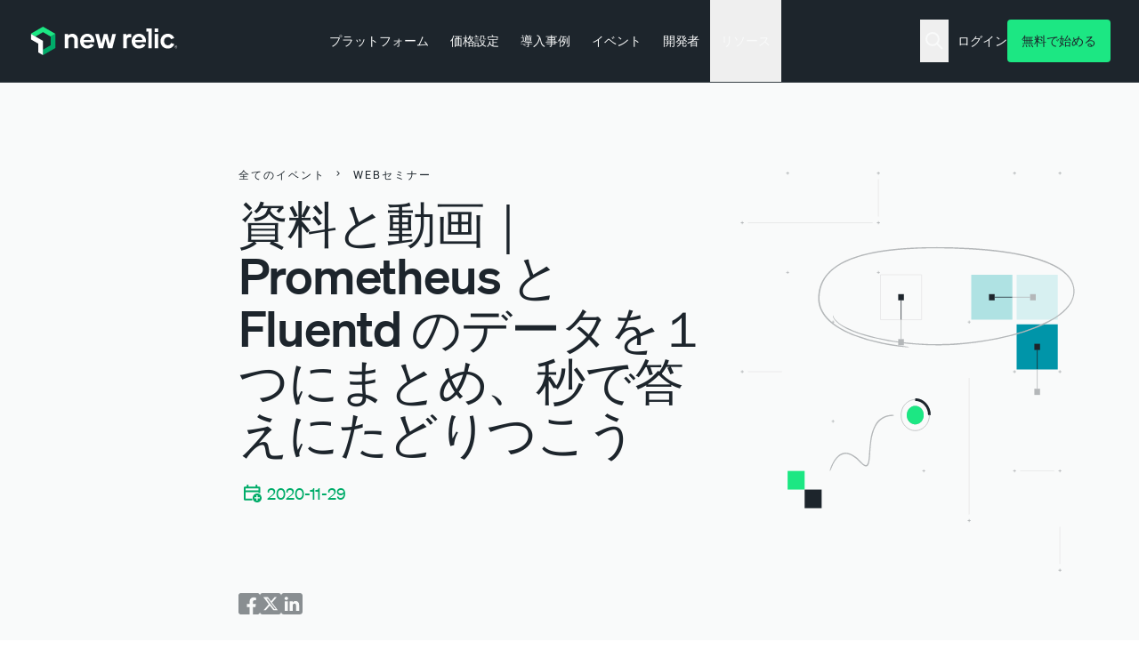

--- FILE ---
content_type: text/javascript
request_url: https://newrelic.com/sites/default/files/js/js_2ILv9QA7is9wjtimJhSAPRce4VUKA2lW-lFK-8HYdAE.js?scope=footer&delta=3&language=ja&theme=erno&include=eJxtj0sOwjAMRC_UEMSFkJu4JbT1RI7L5_aEhiIWbCzPeyM5CRPHZNAzhQCNCeK_22FQiLHELuwtA2ZLufhNuerctfzRdeRnNawCH0ixFp5bGgBjbfs4o6cPvzDFnS-IOxZ1AZgSu4y85gbz8eSMH9aSwsiSjK5fzSA_pnCw-pEWTClMtdbSLUVGJ3pe6tvJ31OxRI6XnuObbsda6QWrtnB7
body_size: 44685
content:
/* @license GPL-2.0-or-later https://www.drupal.org/licensing/faq */
(function($,Drupal,drupalSettings){'use strict';Drupal.behaviors.ckeditor_tooltips={attach:function(context){$(once('ckeditor_tooltips','html')).each(function(){tippy('[data-tippy-content]',drupalSettings.ckeditor_tooltips);});}};}(jQuery,Drupal,drupalSettings));;
/**
 * @popperjs/core v2.11.8 - MIT License
 */

!function(e,t){"object"==typeof exports&&"undefined"!=typeof module?t(exports):"function"==typeof define&&define.amd?define(["exports"],t):t((e="undefined"!=typeof globalThis?globalThis:e||self).Popper={})}(this,(function(e){"use strict";function t(e){if(null==e)return window;if("[object Window]"!==e.toString()){var t=e.ownerDocument;return t&&t.defaultView||window}return e}function n(e){return e instanceof t(e).Element||e instanceof Element}function r(e){return e instanceof t(e).HTMLElement||e instanceof HTMLElement}function o(e){return"undefined"!=typeof ShadowRoot&&(e instanceof t(e).ShadowRoot||e instanceof ShadowRoot)}var i=Math.max,a=Math.min,s=Math.round;function f(){var e=navigator.userAgentData;return null!=e&&e.brands&&Array.isArray(e.brands)?e.brands.map((function(e){return e.brand+"/"+e.version})).join(" "):navigator.userAgent}function c(){return!/^((?!chrome|android).)*safari/i.test(f())}function p(e,o,i){void 0===o&&(o=!1),void 0===i&&(i=!1);var a=e.getBoundingClientRect(),f=1,p=1;o&&r(e)&&(f=e.offsetWidth>0&&s(a.width)/e.offsetWidth||1,p=e.offsetHeight>0&&s(a.height)/e.offsetHeight||1);var u=(n(e)?t(e):window).visualViewport,l=!c()&&i,d=(a.left+(l&&u?u.offsetLeft:0))/f,h=(a.top+(l&&u?u.offsetTop:0))/p,m=a.width/f,v=a.height/p;return{width:m,height:v,top:h,right:d+m,bottom:h+v,left:d,x:d,y:h}}function u(e){var n=t(e);return{scrollLeft:n.pageXOffset,scrollTop:n.pageYOffset}}function l(e){return e?(e.nodeName||"").toLowerCase():null}function d(e){return((n(e)?e.ownerDocument:e.document)||window.document).documentElement}function h(e){return p(d(e)).left+u(e).scrollLeft}function m(e){return t(e).getComputedStyle(e)}function v(e){var t=m(e),n=t.overflow,r=t.overflowX,o=t.overflowY;return/auto|scroll|overlay|hidden/.test(n+o+r)}function y(e,n,o){void 0===o&&(o=!1);var i,a,f=r(n),c=r(n)&&function(e){var t=e.getBoundingClientRect(),n=s(t.width)/e.offsetWidth||1,r=s(t.height)/e.offsetHeight||1;return 1!==n||1!==r}(n),m=d(n),y=p(e,c,o),g={scrollLeft:0,scrollTop:0},b={x:0,y:0};return(f||!f&&!o)&&(("body"!==l(n)||v(m))&&(g=(i=n)!==t(i)&&r(i)?{scrollLeft:(a=i).scrollLeft,scrollTop:a.scrollTop}:u(i)),r(n)?((b=p(n,!0)).x+=n.clientLeft,b.y+=n.clientTop):m&&(b.x=h(m))),{x:y.left+g.scrollLeft-b.x,y:y.top+g.scrollTop-b.y,width:y.width,height:y.height}}function g(e){var t=p(e),n=e.offsetWidth,r=e.offsetHeight;return Math.abs(t.width-n)<=1&&(n=t.width),Math.abs(t.height-r)<=1&&(r=t.height),{x:e.offsetLeft,y:e.offsetTop,width:n,height:r}}function b(e){return"html"===l(e)?e:e.assignedSlot||e.parentNode||(o(e)?e.host:null)||d(e)}function x(e){return["html","body","#document"].indexOf(l(e))>=0?e.ownerDocument.body:r(e)&&v(e)?e:x(b(e))}function w(e,n){var r;void 0===n&&(n=[]);var o=x(e),i=o===(null==(r=e.ownerDocument)?void 0:r.body),a=t(o),s=i?[a].concat(a.visualViewport||[],v(o)?o:[]):o,f=n.concat(s);return i?f:f.concat(w(b(s)))}function O(e){return["table","td","th"].indexOf(l(e))>=0}function j(e){return r(e)&&"fixed"!==m(e).position?e.offsetParent:null}function E(e){for(var n=t(e),i=j(e);i&&O(i)&&"static"===m(i).position;)i=j(i);return i&&("html"===l(i)||"body"===l(i)&&"static"===m(i).position)?n:i||function(e){var t=/firefox/i.test(f());if(/Trident/i.test(f())&&r(e)&&"fixed"===m(e).position)return null;var n=b(e);for(o(n)&&(n=n.host);r(n)&&["html","body"].indexOf(l(n))<0;){var i=m(n);if("none"!==i.transform||"none"!==i.perspective||"paint"===i.contain||-1!==["transform","perspective"].indexOf(i.willChange)||t&&"filter"===i.willChange||t&&i.filter&&"none"!==i.filter)return n;n=n.parentNode}return null}(e)||n}var D="top",A="bottom",L="right",P="left",M="auto",k=[D,A,L,P],W="start",B="end",H="viewport",T="popper",R=k.reduce((function(e,t){return e.concat([t+"-"+W,t+"-"+B])}),[]),S=[].concat(k,[M]).reduce((function(e,t){return e.concat([t,t+"-"+W,t+"-"+B])}),[]),V=["beforeRead","read","afterRead","beforeMain","main","afterMain","beforeWrite","write","afterWrite"];function q(e){var t=new Map,n=new Set,r=[];function o(e){n.add(e.name),[].concat(e.requires||[],e.requiresIfExists||[]).forEach((function(e){if(!n.has(e)){var r=t.get(e);r&&o(r)}})),r.push(e)}return e.forEach((function(e){t.set(e.name,e)})),e.forEach((function(e){n.has(e.name)||o(e)})),r}function C(e,t){var n=t.getRootNode&&t.getRootNode();if(e.contains(t))return!0;if(n&&o(n)){var r=t;do{if(r&&e.isSameNode(r))return!0;r=r.parentNode||r.host}while(r)}return!1}function N(e){return Object.assign({},e,{left:e.x,top:e.y,right:e.x+e.width,bottom:e.y+e.height})}function I(e,r,o){return r===H?N(function(e,n){var r=t(e),o=d(e),i=r.visualViewport,a=o.clientWidth,s=o.clientHeight,f=0,p=0;if(i){a=i.width,s=i.height;var u=c();(u||!u&&"fixed"===n)&&(f=i.offsetLeft,p=i.offsetTop)}return{width:a,height:s,x:f+h(e),y:p}}(e,o)):n(r)?function(e,t){var n=p(e,!1,"fixed"===t);return n.top=n.top+e.clientTop,n.left=n.left+e.clientLeft,n.bottom=n.top+e.clientHeight,n.right=n.left+e.clientWidth,n.width=e.clientWidth,n.height=e.clientHeight,n.x=n.left,n.y=n.top,n}(r,o):N(function(e){var t,n=d(e),r=u(e),o=null==(t=e.ownerDocument)?void 0:t.body,a=i(n.scrollWidth,n.clientWidth,o?o.scrollWidth:0,o?o.clientWidth:0),s=i(n.scrollHeight,n.clientHeight,o?o.scrollHeight:0,o?o.clientHeight:0),f=-r.scrollLeft+h(e),c=-r.scrollTop;return"rtl"===m(o||n).direction&&(f+=i(n.clientWidth,o?o.clientWidth:0)-a),{width:a,height:s,x:f,y:c}}(d(e)))}function _(e,t,o,s){var f="clippingParents"===t?function(e){var t=w(b(e)),o=["absolute","fixed"].indexOf(m(e).position)>=0&&r(e)?E(e):e;return n(o)?t.filter((function(e){return n(e)&&C(e,o)&&"body"!==l(e)})):[]}(e):[].concat(t),c=[].concat(f,[o]),p=c[0],u=c.reduce((function(t,n){var r=I(e,n,s);return t.top=i(r.top,t.top),t.right=a(r.right,t.right),t.bottom=a(r.bottom,t.bottom),t.left=i(r.left,t.left),t}),I(e,p,s));return u.width=u.right-u.left,u.height=u.bottom-u.top,u.x=u.left,u.y=u.top,u}function F(e){return e.split("-")[0]}function U(e){return e.split("-")[1]}function z(e){return["top","bottom"].indexOf(e)>=0?"x":"y"}function X(e){var t,n=e.reference,r=e.element,o=e.placement,i=o?F(o):null,a=o?U(o):null,s=n.x+n.width/2-r.width/2,f=n.y+n.height/2-r.height/2;switch(i){case D:t={x:s,y:n.y-r.height};break;case A:t={x:s,y:n.y+n.height};break;case L:t={x:n.x+n.width,y:f};break;case P:t={x:n.x-r.width,y:f};break;default:t={x:n.x,y:n.y}}var c=i?z(i):null;if(null!=c){var p="y"===c?"height":"width";switch(a){case W:t[c]=t[c]-(n[p]/2-r[p]/2);break;case B:t[c]=t[c]+(n[p]/2-r[p]/2)}}return t}function Y(e){return Object.assign({},{top:0,right:0,bottom:0,left:0},e)}function G(e,t){return t.reduce((function(t,n){return t[n]=e,t}),{})}function J(e,t){void 0===t&&(t={});var r=t,o=r.placement,i=void 0===o?e.placement:o,a=r.strategy,s=void 0===a?e.strategy:a,f=r.boundary,c=void 0===f?"clippingParents":f,u=r.rootBoundary,l=void 0===u?H:u,h=r.elementContext,m=void 0===h?T:h,v=r.altBoundary,y=void 0!==v&&v,g=r.padding,b=void 0===g?0:g,x=Y("number"!=typeof b?b:G(b,k)),w=m===T?"reference":T,O=e.rects.popper,j=e.elements[y?w:m],E=_(n(j)?j:j.contextElement||d(e.elements.popper),c,l,s),P=p(e.elements.reference),M=X({reference:P,element:O,strategy:"absolute",placement:i}),W=N(Object.assign({},O,M)),B=m===T?W:P,R={top:E.top-B.top+x.top,bottom:B.bottom-E.bottom+x.bottom,left:E.left-B.left+x.left,right:B.right-E.right+x.right},S=e.modifiersData.offset;if(m===T&&S){var V=S[i];Object.keys(R).forEach((function(e){var t=[L,A].indexOf(e)>=0?1:-1,n=[D,A].indexOf(e)>=0?"y":"x";R[e]+=V[n]*t}))}return R}var K={placement:"bottom",modifiers:[],strategy:"absolute"};function Q(){for(var e=arguments.length,t=new Array(e),n=0;n<e;n++)t[n]=arguments[n];return!t.some((function(e){return!(e&&"function"==typeof e.getBoundingClientRect)}))}function Z(e){void 0===e&&(e={});var t=e,r=t.defaultModifiers,o=void 0===r?[]:r,i=t.defaultOptions,a=void 0===i?K:i;return function(e,t,r){void 0===r&&(r=a);var i,s,f={placement:"bottom",orderedModifiers:[],options:Object.assign({},K,a),modifiersData:{},elements:{reference:e,popper:t},attributes:{},styles:{}},c=[],p=!1,u={state:f,setOptions:function(r){var i="function"==typeof r?r(f.options):r;l(),f.options=Object.assign({},a,f.options,i),f.scrollParents={reference:n(e)?w(e):e.contextElement?w(e.contextElement):[],popper:w(t)};var s,p,d=function(e){var t=q(e);return V.reduce((function(e,n){return e.concat(t.filter((function(e){return e.phase===n})))}),[])}((s=[].concat(o,f.options.modifiers),p=s.reduce((function(e,t){var n=e[t.name];return e[t.name]=n?Object.assign({},n,t,{options:Object.assign({},n.options,t.options),data:Object.assign({},n.data,t.data)}):t,e}),{}),Object.keys(p).map((function(e){return p[e]}))));return f.orderedModifiers=d.filter((function(e){return e.enabled})),f.orderedModifiers.forEach((function(e){var t=e.name,n=e.options,r=void 0===n?{}:n,o=e.effect;if("function"==typeof o){var i=o({state:f,name:t,instance:u,options:r}),a=function(){};c.push(i||a)}})),u.update()},forceUpdate:function(){if(!p){var e=f.elements,t=e.reference,n=e.popper;if(Q(t,n)){f.rects={reference:y(t,E(n),"fixed"===f.options.strategy),popper:g(n)},f.reset=!1,f.placement=f.options.placement,f.orderedModifiers.forEach((function(e){return f.modifiersData[e.name]=Object.assign({},e.data)}));for(var r=0;r<f.orderedModifiers.length;r++)if(!0!==f.reset){var o=f.orderedModifiers[r],i=o.fn,a=o.options,s=void 0===a?{}:a,c=o.name;"function"==typeof i&&(f=i({state:f,options:s,name:c,instance:u})||f)}else f.reset=!1,r=-1}}},update:(i=function(){return new Promise((function(e){u.forceUpdate(),e(f)}))},function(){return s||(s=new Promise((function(e){Promise.resolve().then((function(){s=void 0,e(i())}))}))),s}),destroy:function(){l(),p=!0}};if(!Q(e,t))return u;function l(){c.forEach((function(e){return e()})),c=[]}return u.setOptions(r).then((function(e){!p&&r.onFirstUpdate&&r.onFirstUpdate(e)})),u}}var $={passive:!0};var ee={name:"eventListeners",enabled:!0,phase:"write",fn:function(){},effect:function(e){var n=e.state,r=e.instance,o=e.options,i=o.scroll,a=void 0===i||i,s=o.resize,f=void 0===s||s,c=t(n.elements.popper),p=[].concat(n.scrollParents.reference,n.scrollParents.popper);return a&&p.forEach((function(e){e.addEventListener("scroll",r.update,$)})),f&&c.addEventListener("resize",r.update,$),function(){a&&p.forEach((function(e){e.removeEventListener("scroll",r.update,$)})),f&&c.removeEventListener("resize",r.update,$)}},data:{}};var te={name:"popperOffsets",enabled:!0,phase:"read",fn:function(e){var t=e.state,n=e.name;t.modifiersData[n]=X({reference:t.rects.reference,element:t.rects.popper,strategy:"absolute",placement:t.placement})},data:{}},ne={top:"auto",right:"auto",bottom:"auto",left:"auto"};function re(e){var n,r=e.popper,o=e.popperRect,i=e.placement,a=e.variation,f=e.offsets,c=e.position,p=e.gpuAcceleration,u=e.adaptive,l=e.roundOffsets,h=e.isFixed,v=f.x,y=void 0===v?0:v,g=f.y,b=void 0===g?0:g,x="function"==typeof l?l({x:y,y:b}):{x:y,y:b};y=x.x,b=x.y;var w=f.hasOwnProperty("x"),O=f.hasOwnProperty("y"),j=P,M=D,k=window;if(u){var W=E(r),H="clientHeight",T="clientWidth";if(W===t(r)&&"static"!==m(W=d(r)).position&&"absolute"===c&&(H="scrollHeight",T="scrollWidth"),W=W,i===D||(i===P||i===L)&&a===B)M=A,b-=(h&&W===k&&k.visualViewport?k.visualViewport.height:W[H])-o.height,b*=p?1:-1;if(i===P||(i===D||i===A)&&a===B)j=L,y-=(h&&W===k&&k.visualViewport?k.visualViewport.width:W[T])-o.width,y*=p?1:-1}var R,S=Object.assign({position:c},u&&ne),V=!0===l?function(e,t){var n=e.x,r=e.y,o=t.devicePixelRatio||1;return{x:s(n*o)/o||0,y:s(r*o)/o||0}}({x:y,y:b},t(r)):{x:y,y:b};return y=V.x,b=V.y,p?Object.assign({},S,((R={})[M]=O?"0":"",R[j]=w?"0":"",R.transform=(k.devicePixelRatio||1)<=1?"translate("+y+"px, "+b+"px)":"translate3d("+y+"px, "+b+"px, 0)",R)):Object.assign({},S,((n={})[M]=O?b+"px":"",n[j]=w?y+"px":"",n.transform="",n))}var oe={name:"computeStyles",enabled:!0,phase:"beforeWrite",fn:function(e){var t=e.state,n=e.options,r=n.gpuAcceleration,o=void 0===r||r,i=n.adaptive,a=void 0===i||i,s=n.roundOffsets,f=void 0===s||s,c={placement:F(t.placement),variation:U(t.placement),popper:t.elements.popper,popperRect:t.rects.popper,gpuAcceleration:o,isFixed:"fixed"===t.options.strategy};null!=t.modifiersData.popperOffsets&&(t.styles.popper=Object.assign({},t.styles.popper,re(Object.assign({},c,{offsets:t.modifiersData.popperOffsets,position:t.options.strategy,adaptive:a,roundOffsets:f})))),null!=t.modifiersData.arrow&&(t.styles.arrow=Object.assign({},t.styles.arrow,re(Object.assign({},c,{offsets:t.modifiersData.arrow,position:"absolute",adaptive:!1,roundOffsets:f})))),t.attributes.popper=Object.assign({},t.attributes.popper,{"data-popper-placement":t.placement})},data:{}};var ie={name:"applyStyles",enabled:!0,phase:"write",fn:function(e){var t=e.state;Object.keys(t.elements).forEach((function(e){var n=t.styles[e]||{},o=t.attributes[e]||{},i=t.elements[e];r(i)&&l(i)&&(Object.assign(i.style,n),Object.keys(o).forEach((function(e){var t=o[e];!1===t?i.removeAttribute(e):i.setAttribute(e,!0===t?"":t)})))}))},effect:function(e){var t=e.state,n={popper:{position:t.options.strategy,left:"0",top:"0",margin:"0"},arrow:{position:"absolute"},reference:{}};return Object.assign(t.elements.popper.style,n.popper),t.styles=n,t.elements.arrow&&Object.assign(t.elements.arrow.style,n.arrow),function(){Object.keys(t.elements).forEach((function(e){var o=t.elements[e],i=t.attributes[e]||{},a=Object.keys(t.styles.hasOwnProperty(e)?t.styles[e]:n[e]).reduce((function(e,t){return e[t]="",e}),{});r(o)&&l(o)&&(Object.assign(o.style,a),Object.keys(i).forEach((function(e){o.removeAttribute(e)})))}))}},requires:["computeStyles"]};var ae={name:"offset",enabled:!0,phase:"main",requires:["popperOffsets"],fn:function(e){var t=e.state,n=e.options,r=e.name,o=n.offset,i=void 0===o?[0,0]:o,a=S.reduce((function(e,n){return e[n]=function(e,t,n){var r=F(e),o=[P,D].indexOf(r)>=0?-1:1,i="function"==typeof n?n(Object.assign({},t,{placement:e})):n,a=i[0],s=i[1];return a=a||0,s=(s||0)*o,[P,L].indexOf(r)>=0?{x:s,y:a}:{x:a,y:s}}(n,t.rects,i),e}),{}),s=a[t.placement],f=s.x,c=s.y;null!=t.modifiersData.popperOffsets&&(t.modifiersData.popperOffsets.x+=f,t.modifiersData.popperOffsets.y+=c),t.modifiersData[r]=a}},se={left:"right",right:"left",bottom:"top",top:"bottom"};function fe(e){return e.replace(/left|right|bottom|top/g,(function(e){return se[e]}))}var ce={start:"end",end:"start"};function pe(e){return e.replace(/start|end/g,(function(e){return ce[e]}))}function ue(e,t){void 0===t&&(t={});var n=t,r=n.placement,o=n.boundary,i=n.rootBoundary,a=n.padding,s=n.flipVariations,f=n.allowedAutoPlacements,c=void 0===f?S:f,p=U(r),u=p?s?R:R.filter((function(e){return U(e)===p})):k,l=u.filter((function(e){return c.indexOf(e)>=0}));0===l.length&&(l=u);var d=l.reduce((function(t,n){return t[n]=J(e,{placement:n,boundary:o,rootBoundary:i,padding:a})[F(n)],t}),{});return Object.keys(d).sort((function(e,t){return d[e]-d[t]}))}var le={name:"flip",enabled:!0,phase:"main",fn:function(e){var t=e.state,n=e.options,r=e.name;if(!t.modifiersData[r]._skip){for(var o=n.mainAxis,i=void 0===o||o,a=n.altAxis,s=void 0===a||a,f=n.fallbackPlacements,c=n.padding,p=n.boundary,u=n.rootBoundary,l=n.altBoundary,d=n.flipVariations,h=void 0===d||d,m=n.allowedAutoPlacements,v=t.options.placement,y=F(v),g=f||(y===v||!h?[fe(v)]:function(e){if(F(e)===M)return[];var t=fe(e);return[pe(e),t,pe(t)]}(v)),b=[v].concat(g).reduce((function(e,n){return e.concat(F(n)===M?ue(t,{placement:n,boundary:p,rootBoundary:u,padding:c,flipVariations:h,allowedAutoPlacements:m}):n)}),[]),x=t.rects.reference,w=t.rects.popper,O=new Map,j=!0,E=b[0],k=0;k<b.length;k++){var B=b[k],H=F(B),T=U(B)===W,R=[D,A].indexOf(H)>=0,S=R?"width":"height",V=J(t,{placement:B,boundary:p,rootBoundary:u,altBoundary:l,padding:c}),q=R?T?L:P:T?A:D;x[S]>w[S]&&(q=fe(q));var C=fe(q),N=[];if(i&&N.push(V[H]<=0),s&&N.push(V[q]<=0,V[C]<=0),N.every((function(e){return e}))){E=B,j=!1;break}O.set(B,N)}if(j)for(var I=function(e){var t=b.find((function(t){var n=O.get(t);if(n)return n.slice(0,e).every((function(e){return e}))}));if(t)return E=t,"break"},_=h?3:1;_>0;_--){if("break"===I(_))break}t.placement!==E&&(t.modifiersData[r]._skip=!0,t.placement=E,t.reset=!0)}},requiresIfExists:["offset"],data:{_skip:!1}};function de(e,t,n){return i(e,a(t,n))}var he={name:"preventOverflow",enabled:!0,phase:"main",fn:function(e){var t=e.state,n=e.options,r=e.name,o=n.mainAxis,s=void 0===o||o,f=n.altAxis,c=void 0!==f&&f,p=n.boundary,u=n.rootBoundary,l=n.altBoundary,d=n.padding,h=n.tether,m=void 0===h||h,v=n.tetherOffset,y=void 0===v?0:v,b=J(t,{boundary:p,rootBoundary:u,padding:d,altBoundary:l}),x=F(t.placement),w=U(t.placement),O=!w,j=z(x),M="x"===j?"y":"x",k=t.modifiersData.popperOffsets,B=t.rects.reference,H=t.rects.popper,T="function"==typeof y?y(Object.assign({},t.rects,{placement:t.placement})):y,R="number"==typeof T?{mainAxis:T,altAxis:T}:Object.assign({mainAxis:0,altAxis:0},T),S=t.modifiersData.offset?t.modifiersData.offset[t.placement]:null,V={x:0,y:0};if(k){if(s){var q,C="y"===j?D:P,N="y"===j?A:L,I="y"===j?"height":"width",_=k[j],X=_+b[C],Y=_-b[N],G=m?-H[I]/2:0,K=w===W?B[I]:H[I],Q=w===W?-H[I]:-B[I],Z=t.elements.arrow,$=m&&Z?g(Z):{width:0,height:0},ee=t.modifiersData["arrow#persistent"]?t.modifiersData["arrow#persistent"].padding:{top:0,right:0,bottom:0,left:0},te=ee[C],ne=ee[N],re=de(0,B[I],$[I]),oe=O?B[I]/2-G-re-te-R.mainAxis:K-re-te-R.mainAxis,ie=O?-B[I]/2+G+re+ne+R.mainAxis:Q+re+ne+R.mainAxis,ae=t.elements.arrow&&E(t.elements.arrow),se=ae?"y"===j?ae.clientTop||0:ae.clientLeft||0:0,fe=null!=(q=null==S?void 0:S[j])?q:0,ce=_+ie-fe,pe=de(m?a(X,_+oe-fe-se):X,_,m?i(Y,ce):Y);k[j]=pe,V[j]=pe-_}if(c){var ue,le="x"===j?D:P,he="x"===j?A:L,me=k[M],ve="y"===M?"height":"width",ye=me+b[le],ge=me-b[he],be=-1!==[D,P].indexOf(x),xe=null!=(ue=null==S?void 0:S[M])?ue:0,we=be?ye:me-B[ve]-H[ve]-xe+R.altAxis,Oe=be?me+B[ve]+H[ve]-xe-R.altAxis:ge,je=m&&be?function(e,t,n){var r=de(e,t,n);return r>n?n:r}(we,me,Oe):de(m?we:ye,me,m?Oe:ge);k[M]=je,V[M]=je-me}t.modifiersData[r]=V}},requiresIfExists:["offset"]};var me={name:"arrow",enabled:!0,phase:"main",fn:function(e){var t,n=e.state,r=e.name,o=e.options,i=n.elements.arrow,a=n.modifiersData.popperOffsets,s=F(n.placement),f=z(s),c=[P,L].indexOf(s)>=0?"height":"width";if(i&&a){var p=function(e,t){return Y("number"!=typeof(e="function"==typeof e?e(Object.assign({},t.rects,{placement:t.placement})):e)?e:G(e,k))}(o.padding,n),u=g(i),l="y"===f?D:P,d="y"===f?A:L,h=n.rects.reference[c]+n.rects.reference[f]-a[f]-n.rects.popper[c],m=a[f]-n.rects.reference[f],v=E(i),y=v?"y"===f?v.clientHeight||0:v.clientWidth||0:0,b=h/2-m/2,x=p[l],w=y-u[c]-p[d],O=y/2-u[c]/2+b,j=de(x,O,w),M=f;n.modifiersData[r]=((t={})[M]=j,t.centerOffset=j-O,t)}},effect:function(e){var t=e.state,n=e.options.element,r=void 0===n?"[data-popper-arrow]":n;null!=r&&("string"!=typeof r||(r=t.elements.popper.querySelector(r)))&&C(t.elements.popper,r)&&(t.elements.arrow=r)},requires:["popperOffsets"],requiresIfExists:["preventOverflow"]};function ve(e,t,n){return void 0===n&&(n={x:0,y:0}),{top:e.top-t.height-n.y,right:e.right-t.width+n.x,bottom:e.bottom-t.height+n.y,left:e.left-t.width-n.x}}function ye(e){return[D,L,A,P].some((function(t){return e[t]>=0}))}var ge={name:"hide",enabled:!0,phase:"main",requiresIfExists:["preventOverflow"],fn:function(e){var t=e.state,n=e.name,r=t.rects.reference,o=t.rects.popper,i=t.modifiersData.preventOverflow,a=J(t,{elementContext:"reference"}),s=J(t,{altBoundary:!0}),f=ve(a,r),c=ve(s,o,i),p=ye(f),u=ye(c);t.modifiersData[n]={referenceClippingOffsets:f,popperEscapeOffsets:c,isReferenceHidden:p,hasPopperEscaped:u},t.attributes.popper=Object.assign({},t.attributes.popper,{"data-popper-reference-hidden":p,"data-popper-escaped":u})}},be=Z({defaultModifiers:[ee,te,oe,ie]}),xe=[ee,te,oe,ie,ae,le,he,me,ge],we=Z({defaultModifiers:xe});e.applyStyles=ie,e.arrow=me,e.computeStyles=oe,e.createPopper=we,e.createPopperLite=be,e.defaultModifiers=xe,e.detectOverflow=J,e.eventListeners=ee,e.flip=le,e.hide=ge,e.offset=ae,e.popperGenerator=Z,e.popperOffsets=te,e.preventOverflow=he,Object.defineProperty(e,"__esModule",{value:!0})}));

;
!function(t,e){"object"==typeof exports&&"undefined"!=typeof module?module.exports=e(require("@popperjs/core")):"function"==typeof define&&define.amd?define(["@popperjs/core"],e):(t=t||self).tippy=e(t.Popper)}(this,(function(t){"use strict";var e="undefined"!=typeof window&&"undefined"!=typeof document,n=!!e&&!!window.msCrypto,r={passive:!0,capture:!0},o=function(){return document.body};function i(t,e,n){if(Array.isArray(t)){var r=t[e];return null==r?Array.isArray(n)?n[e]:n:r}return t}function a(t,e){var n={}.toString.call(t);return 0===n.indexOf("[object")&&n.indexOf(e+"]")>-1}function s(t,e){return"function"==typeof t?t.apply(void 0,e):t}function u(t,e){return 0===e?t:function(r){clearTimeout(n),n=setTimeout((function(){t(r)}),e)};var n}function p(t,e){var n=Object.assign({},t);return e.forEach((function(t){delete n[t]})),n}function c(t){return[].concat(t)}function f(t,e){-1===t.indexOf(e)&&t.push(e)}function l(t){return t.split("-")[0]}function d(t){return[].slice.call(t)}function v(t){return Object.keys(t).reduce((function(e,n){return void 0!==t[n]&&(e[n]=t[n]),e}),{})}function m(){return document.createElement("div")}function g(t){return["Element","Fragment"].some((function(e){return a(t,e)}))}function h(t){return a(t,"MouseEvent")}function b(t){return!(!t||!t._tippy||t._tippy.reference!==t)}function y(t){return g(t)?[t]:function(t){return a(t,"NodeList")}(t)?d(t):Array.isArray(t)?t:d(document.querySelectorAll(t))}function w(t,e){t.forEach((function(t){t&&(t.style.transitionDuration=e+"ms")}))}function x(t,e){t.forEach((function(t){t&&t.setAttribute("data-state",e)}))}function E(t){var e,n=c(t)[0];return null!=n&&null!=(e=n.ownerDocument)&&e.body?n.ownerDocument:document}function O(t,e,n){var r=e+"EventListener";["transitionend","webkitTransitionEnd"].forEach((function(e){t[r](e,n)}))}function C(t,e){for(var n=e;n;){var r;if(t.contains(n))return!0;n=null==n.getRootNode||null==(r=n.getRootNode())?void 0:r.host}return!1}var T={isTouch:!1},A=0;function L(){T.isTouch||(T.isTouch=!0,window.performance&&document.addEventListener("mousemove",D))}function D(){var t=performance.now();t-A<20&&(T.isTouch=!1,document.removeEventListener("mousemove",D)),A=t}function k(){var t=document.activeElement;if(b(t)){var e=t._tippy;t.blur&&!e.state.isVisible&&t.blur()}}var R=Object.assign({appendTo:o,aria:{content:"auto",expanded:"auto"},delay:0,duration:[300,250],getReferenceClientRect:null,hideOnClick:!0,ignoreAttributes:!1,interactive:!1,interactiveBorder:2,interactiveDebounce:0,moveTransition:"",offset:[0,10],onAfterUpdate:function(){},onBeforeUpdate:function(){},onCreate:function(){},onDestroy:function(){},onHidden:function(){},onHide:function(){},onMount:function(){},onShow:function(){},onShown:function(){},onTrigger:function(){},onUntrigger:function(){},onClickOutside:function(){},placement:"top",plugins:[],popperOptions:{},render:null,showOnCreate:!1,touch:!0,trigger:"mouseenter focus",triggerTarget:null},{animateFill:!1,followCursor:!1,inlinePositioning:!1,sticky:!1},{allowHTML:!1,animation:"fade",arrow:!0,content:"",inertia:!1,maxWidth:350,role:"tooltip",theme:"",zIndex:9999}),P=Object.keys(R);function j(t){var e=(t.plugins||[]).reduce((function(e,n){var r,o=n.name,i=n.defaultValue;o&&(e[o]=void 0!==t[o]?t[o]:null!=(r=R[o])?r:i);return e}),{});return Object.assign({},t,e)}function M(t,e){var n=Object.assign({},e,{content:s(e.content,[t])},e.ignoreAttributes?{}:function(t,e){return(e?Object.keys(j(Object.assign({},R,{plugins:e}))):P).reduce((function(e,n){var r=(t.getAttribute("data-tippy-"+n)||"").trim();if(!r)return e;if("content"===n)e[n]=r;else try{e[n]=JSON.parse(r)}catch(t){e[n]=r}return e}),{})}(t,e.plugins));return n.aria=Object.assign({},R.aria,n.aria),n.aria={expanded:"auto"===n.aria.expanded?e.interactive:n.aria.expanded,content:"auto"===n.aria.content?e.interactive?null:"describedby":n.aria.content},n}function V(t,e){t.innerHTML=e}function I(t){var e=m();return!0===t?e.className="tippy-arrow":(e.className="tippy-svg-arrow",g(t)?e.appendChild(t):V(e,t)),e}function S(t,e){g(e.content)?(V(t,""),t.appendChild(e.content)):"function"!=typeof e.content&&(e.allowHTML?V(t,e.content):t.textContent=e.content)}function B(t){var e=t.firstElementChild,n=d(e.children);return{box:e,content:n.find((function(t){return t.classList.contains("tippy-content")})),arrow:n.find((function(t){return t.classList.contains("tippy-arrow")||t.classList.contains("tippy-svg-arrow")})),backdrop:n.find((function(t){return t.classList.contains("tippy-backdrop")}))}}function N(t){var e=m(),n=m();n.className="tippy-box",n.setAttribute("data-state","hidden"),n.setAttribute("tabindex","-1");var r=m();function o(n,r){var o=B(e),i=o.box,a=o.content,s=o.arrow;r.theme?i.setAttribute("data-theme",r.theme):i.removeAttribute("data-theme"),"string"==typeof r.animation?i.setAttribute("data-animation",r.animation):i.removeAttribute("data-animation"),r.inertia?i.setAttribute("data-inertia",""):i.removeAttribute("data-inertia"),i.style.maxWidth="number"==typeof r.maxWidth?r.maxWidth+"px":r.maxWidth,r.role?i.setAttribute("role",r.role):i.removeAttribute("role"),n.content===r.content&&n.allowHTML===r.allowHTML||S(a,t.props),r.arrow?s?n.arrow!==r.arrow&&(i.removeChild(s),i.appendChild(I(r.arrow))):i.appendChild(I(r.arrow)):s&&i.removeChild(s)}return r.className="tippy-content",r.setAttribute("data-state","hidden"),S(r,t.props),e.appendChild(n),n.appendChild(r),o(t.props,t.props),{popper:e,onUpdate:o}}N.$$tippy=!0;var H=1,U=[],_=[];function z(e,a){var p,g,b,y,A,L,D,k,P=M(e,Object.assign({},R,j(v(a)))),V=!1,I=!1,S=!1,N=!1,z=[],F=u(wt,P.interactiveDebounce),W=H++,X=(k=P.plugins).filter((function(t,e){return k.indexOf(t)===e})),Y={id:W,reference:e,popper:m(),popperInstance:null,props:P,state:{isEnabled:!0,isVisible:!1,isDestroyed:!1,isMounted:!1,isShown:!1},plugins:X,clearDelayTimeouts:function(){clearTimeout(p),clearTimeout(g),cancelAnimationFrame(b)},setProps:function(t){if(Y.state.isDestroyed)return;at("onBeforeUpdate",[Y,t]),bt();var n=Y.props,r=M(e,Object.assign({},n,v(t),{ignoreAttributes:!0}));Y.props=r,ht(),n.interactiveDebounce!==r.interactiveDebounce&&(pt(),F=u(wt,r.interactiveDebounce));n.triggerTarget&&!r.triggerTarget?c(n.triggerTarget).forEach((function(t){t.removeAttribute("aria-expanded")})):r.triggerTarget&&e.removeAttribute("aria-expanded");ut(),it(),J&&J(n,r);Y.popperInstance&&(Ct(),At().forEach((function(t){requestAnimationFrame(t._tippy.popperInstance.forceUpdate)})));at("onAfterUpdate",[Y,t])},setContent:function(t){Y.setProps({content:t})},show:function(){var t=Y.state.isVisible,e=Y.state.isDestroyed,n=!Y.state.isEnabled,r=T.isTouch&&!Y.props.touch,a=i(Y.props.duration,0,R.duration);if(t||e||n||r)return;if(et().hasAttribute("disabled"))return;if(at("onShow",[Y],!1),!1===Y.props.onShow(Y))return;Y.state.isVisible=!0,tt()&&($.style.visibility="visible");it(),dt(),Y.state.isMounted||($.style.transition="none");if(tt()){var u=rt(),p=u.box,c=u.content;w([p,c],0)}L=function(){var t;if(Y.state.isVisible&&!N){if(N=!0,$.offsetHeight,$.style.transition=Y.props.moveTransition,tt()&&Y.props.animation){var e=rt(),n=e.box,r=e.content;w([n,r],a),x([n,r],"visible")}st(),ut(),f(_,Y),null==(t=Y.popperInstance)||t.forceUpdate(),at("onMount",[Y]),Y.props.animation&&tt()&&function(t,e){mt(t,e)}(a,(function(){Y.state.isShown=!0,at("onShown",[Y])}))}},function(){var t,e=Y.props.appendTo,n=et();t=Y.props.interactive&&e===o||"parent"===e?n.parentNode:s(e,[n]);t.contains($)||t.appendChild($);Y.state.isMounted=!0,Ct()}()},hide:function(){var t=!Y.state.isVisible,e=Y.state.isDestroyed,n=!Y.state.isEnabled,r=i(Y.props.duration,1,R.duration);if(t||e||n)return;if(at("onHide",[Y],!1),!1===Y.props.onHide(Y))return;Y.state.isVisible=!1,Y.state.isShown=!1,N=!1,V=!1,tt()&&($.style.visibility="hidden");if(pt(),vt(),it(!0),tt()){var o=rt(),a=o.box,s=o.content;Y.props.animation&&(w([a,s],r),x([a,s],"hidden"))}st(),ut(),Y.props.animation?tt()&&function(t,e){mt(t,(function(){!Y.state.isVisible&&$.parentNode&&$.parentNode.contains($)&&e()}))}(r,Y.unmount):Y.unmount()},hideWithInteractivity:function(t){nt().addEventListener("mousemove",F),f(U,F),F(t)},enable:function(){Y.state.isEnabled=!0},disable:function(){Y.hide(),Y.state.isEnabled=!1},unmount:function(){Y.state.isVisible&&Y.hide();if(!Y.state.isMounted)return;Tt(),At().forEach((function(t){t._tippy.unmount()})),$.parentNode&&$.parentNode.removeChild($);_=_.filter((function(t){return t!==Y})),Y.state.isMounted=!1,at("onHidden",[Y])},destroy:function(){if(Y.state.isDestroyed)return;Y.clearDelayTimeouts(),Y.unmount(),bt(),delete e._tippy,Y.state.isDestroyed=!0,at("onDestroy",[Y])}};if(!P.render)return Y;var q=P.render(Y),$=q.popper,J=q.onUpdate;$.setAttribute("data-tippy-root",""),$.id="tippy-"+Y.id,Y.popper=$,e._tippy=Y,$._tippy=Y;var G=X.map((function(t){return t.fn(Y)})),K=e.hasAttribute("aria-expanded");return ht(),ut(),it(),at("onCreate",[Y]),P.showOnCreate&&Lt(),$.addEventListener("mouseenter",(function(){Y.props.interactive&&Y.state.isVisible&&Y.clearDelayTimeouts()})),$.addEventListener("mouseleave",(function(){Y.props.interactive&&Y.props.trigger.indexOf("mouseenter")>=0&&nt().addEventListener("mousemove",F)})),Y;function Q(){var t=Y.props.touch;return Array.isArray(t)?t:[t,0]}function Z(){return"hold"===Q()[0]}function tt(){var t;return!(null==(t=Y.props.render)||!t.$$tippy)}function et(){return D||e}function nt(){var t=et().parentNode;return t?E(t):document}function rt(){return B($)}function ot(t){return Y.state.isMounted&&!Y.state.isVisible||T.isTouch||y&&"focus"===y.type?0:i(Y.props.delay,t?0:1,R.delay)}function it(t){void 0===t&&(t=!1),$.style.pointerEvents=Y.props.interactive&&!t?"":"none",$.style.zIndex=""+Y.props.zIndex}function at(t,e,n){var r;(void 0===n&&(n=!0),G.forEach((function(n){n[t]&&n[t].apply(n,e)})),n)&&(r=Y.props)[t].apply(r,e)}function st(){var t=Y.props.aria;if(t.content){var n="aria-"+t.content,r=$.id;c(Y.props.triggerTarget||e).forEach((function(t){var e=t.getAttribute(n);if(Y.state.isVisible)t.setAttribute(n,e?e+" "+r:r);else{var o=e&&e.replace(r,"").trim();o?t.setAttribute(n,o):t.removeAttribute(n)}}))}}function ut(){!K&&Y.props.aria.expanded&&c(Y.props.triggerTarget||e).forEach((function(t){Y.props.interactive?t.setAttribute("aria-expanded",Y.state.isVisible&&t===et()?"true":"false"):t.removeAttribute("aria-expanded")}))}function pt(){nt().removeEventListener("mousemove",F),U=U.filter((function(t){return t!==F}))}function ct(t){if(!T.isTouch||!S&&"mousedown"!==t.type){var n=t.composedPath&&t.composedPath()[0]||t.target;if(!Y.props.interactive||!C($,n)){if(c(Y.props.triggerTarget||e).some((function(t){return C(t,n)}))){if(T.isTouch)return;if(Y.state.isVisible&&Y.props.trigger.indexOf("click")>=0)return}else at("onClickOutside",[Y,t]);!0===Y.props.hideOnClick&&(Y.clearDelayTimeouts(),Y.hide(),I=!0,setTimeout((function(){I=!1})),Y.state.isMounted||vt())}}}function ft(){S=!0}function lt(){S=!1}function dt(){var t=nt();t.addEventListener("mousedown",ct,!0),t.addEventListener("touchend",ct,r),t.addEventListener("touchstart",lt,r),t.addEventListener("touchmove",ft,r)}function vt(){var t=nt();t.removeEventListener("mousedown",ct,!0),t.removeEventListener("touchend",ct,r),t.removeEventListener("touchstart",lt,r),t.removeEventListener("touchmove",ft,r)}function mt(t,e){var n=rt().box;function r(t){t.target===n&&(O(n,"remove",r),e())}if(0===t)return e();O(n,"remove",A),O(n,"add",r),A=r}function gt(t,n,r){void 0===r&&(r=!1),c(Y.props.triggerTarget||e).forEach((function(e){e.addEventListener(t,n,r),z.push({node:e,eventType:t,handler:n,options:r})}))}function ht(){var t;Z()&&(gt("touchstart",yt,{passive:!0}),gt("touchend",xt,{passive:!0})),(t=Y.props.trigger,t.split(/\s+/).filter(Boolean)).forEach((function(t){if("manual"!==t)switch(gt(t,yt),t){case"mouseenter":gt("mouseleave",xt);break;case"focus":gt(n?"focusout":"blur",Et);break;case"focusin":gt("focusout",Et)}}))}function bt(){z.forEach((function(t){var e=t.node,n=t.eventType,r=t.handler,o=t.options;e.removeEventListener(n,r,o)})),z=[]}function yt(t){var e,n=!1;if(Y.state.isEnabled&&!Ot(t)&&!I){var r="focus"===(null==(e=y)?void 0:e.type);y=t,D=t.currentTarget,ut(),!Y.state.isVisible&&h(t)&&U.forEach((function(e){return e(t)})),"click"===t.type&&(Y.props.trigger.indexOf("mouseenter")<0||V)&&!1!==Y.props.hideOnClick&&Y.state.isVisible?n=!0:Lt(t),"click"===t.type&&(V=!n),n&&!r&&Dt(t)}}function wt(t){var e=t.target,n=et().contains(e)||$.contains(e);"mousemove"===t.type&&n||function(t,e){var n=e.clientX,r=e.clientY;return t.every((function(t){var e=t.popperRect,o=t.popperState,i=t.props.interactiveBorder,a=l(o.placement),s=o.modifiersData.offset;if(!s)return!0;var u="bottom"===a?s.top.y:0,p="top"===a?s.bottom.y:0,c="right"===a?s.left.x:0,f="left"===a?s.right.x:0,d=e.top-r+u>i,v=r-e.bottom-p>i,m=e.left-n+c>i,g=n-e.right-f>i;return d||v||m||g}))}(At().concat($).map((function(t){var e,n=null==(e=t._tippy.popperInstance)?void 0:e.state;return n?{popperRect:t.getBoundingClientRect(),popperState:n,props:P}:null})).filter(Boolean),t)&&(pt(),Dt(t))}function xt(t){Ot(t)||Y.props.trigger.indexOf("click")>=0&&V||(Y.props.interactive?Y.hideWithInteractivity(t):Dt(t))}function Et(t){Y.props.trigger.indexOf("focusin")<0&&t.target!==et()||Y.props.interactive&&t.relatedTarget&&$.contains(t.relatedTarget)||Dt(t)}function Ot(t){return!!T.isTouch&&Z()!==t.type.indexOf("touch")>=0}function Ct(){Tt();var n=Y.props,r=n.popperOptions,o=n.placement,i=n.offset,a=n.getReferenceClientRect,s=n.moveTransition,u=tt()?B($).arrow:null,p=a?{getBoundingClientRect:a,contextElement:a.contextElement||et()}:e,c=[{name:"offset",options:{offset:i}},{name:"preventOverflow",options:{padding:{top:2,bottom:2,left:5,right:5}}},{name:"flip",options:{padding:5}},{name:"computeStyles",options:{adaptive:!s}},{name:"$$tippy",enabled:!0,phase:"beforeWrite",requires:["computeStyles"],fn:function(t){var e=t.state;if(tt()){var n=rt().box;["placement","reference-hidden","escaped"].forEach((function(t){"placement"===t?n.setAttribute("data-placement",e.placement):e.attributes.popper["data-popper-"+t]?n.setAttribute("data-"+t,""):n.removeAttribute("data-"+t)})),e.attributes.popper={}}}}];tt()&&u&&c.push({name:"arrow",options:{element:u,padding:3}}),c.push.apply(c,(null==r?void 0:r.modifiers)||[]),Y.popperInstance=t.createPopper(p,$,Object.assign({},r,{placement:o,onFirstUpdate:L,modifiers:c}))}function Tt(){Y.popperInstance&&(Y.popperInstance.destroy(),Y.popperInstance=null)}function At(){return d($.querySelectorAll("[data-tippy-root]"))}function Lt(t){Y.clearDelayTimeouts(),t&&at("onTrigger",[Y,t]),dt();var e=ot(!0),n=Q(),r=n[0],o=n[1];T.isTouch&&"hold"===r&&o&&(e=o),e?p=setTimeout((function(){Y.show()}),e):Y.show()}function Dt(t){if(Y.clearDelayTimeouts(),at("onUntrigger",[Y,t]),Y.state.isVisible){if(!(Y.props.trigger.indexOf("mouseenter")>=0&&Y.props.trigger.indexOf("click")>=0&&["mouseleave","mousemove"].indexOf(t.type)>=0&&V)){var e=ot(!1);e?g=setTimeout((function(){Y.state.isVisible&&Y.hide()}),e):b=requestAnimationFrame((function(){Y.hide()}))}}else vt()}}function F(t,e){void 0===e&&(e={});var n=R.plugins.concat(e.plugins||[]);document.addEventListener("touchstart",L,r),window.addEventListener("blur",k);var o=Object.assign({},e,{plugins:n}),i=y(t).reduce((function(t,e){var n=e&&z(e,o);return n&&t.push(n),t}),[]);return g(t)?i[0]:i}F.defaultProps=R,F.setDefaultProps=function(t){Object.keys(t).forEach((function(e){R[e]=t[e]}))},F.currentInput=T;var W=Object.assign({},t.applyStyles,{effect:function(t){var e=t.state,n={popper:{position:e.options.strategy,left:"0",top:"0",margin:"0"},arrow:{position:"absolute"},reference:{}};Object.assign(e.elements.popper.style,n.popper),e.styles=n,e.elements.arrow&&Object.assign(e.elements.arrow.style,n.arrow)}}),X={mouseover:"mouseenter",focusin:"focus",click:"click"};var Y={name:"animateFill",defaultValue:!1,fn:function(t){var e;if(null==(e=t.props.render)||!e.$$tippy)return{};var n=B(t.popper),r=n.box,o=n.content,i=t.props.animateFill?function(){var t=m();return t.className="tippy-backdrop",x([t],"hidden"),t}():null;return{onCreate:function(){i&&(r.insertBefore(i,r.firstElementChild),r.setAttribute("data-animatefill",""),r.style.overflow="hidden",t.setProps({arrow:!1,animation:"shift-away"}))},onMount:function(){if(i){var t=r.style.transitionDuration,e=Number(t.replace("ms",""));o.style.transitionDelay=Math.round(e/10)+"ms",i.style.transitionDuration=t,x([i],"visible")}},onShow:function(){i&&(i.style.transitionDuration="0ms")},onHide:function(){i&&x([i],"hidden")}}}};var q={clientX:0,clientY:0},$=[];function J(t){var e=t.clientX,n=t.clientY;q={clientX:e,clientY:n}}var G={name:"followCursor",defaultValue:!1,fn:function(t){var e=t.reference,n=E(t.props.triggerTarget||e),r=!1,o=!1,i=!0,a=t.props;function s(){return"initial"===t.props.followCursor&&t.state.isVisible}function u(){n.addEventListener("mousemove",f)}function p(){n.removeEventListener("mousemove",f)}function c(){r=!0,t.setProps({getReferenceClientRect:null}),r=!1}function f(n){var r=!n.target||e.contains(n.target),o=t.props.followCursor,i=n.clientX,a=n.clientY,s=e.getBoundingClientRect(),u=i-s.left,p=a-s.top;!r&&t.props.interactive||t.setProps({getReferenceClientRect:function(){var t=e.getBoundingClientRect(),n=i,r=a;"initial"===o&&(n=t.left+u,r=t.top+p);var s="horizontal"===o?t.top:r,c="vertical"===o?t.right:n,f="horizontal"===o?t.bottom:r,l="vertical"===o?t.left:n;return{width:c-l,height:f-s,top:s,right:c,bottom:f,left:l}}})}function l(){t.props.followCursor&&($.push({instance:t,doc:n}),function(t){t.addEventListener("mousemove",J)}(n))}function d(){0===($=$.filter((function(e){return e.instance!==t}))).filter((function(t){return t.doc===n})).length&&function(t){t.removeEventListener("mousemove",J)}(n)}return{onCreate:l,onDestroy:d,onBeforeUpdate:function(){a=t.props},onAfterUpdate:function(e,n){var i=n.followCursor;r||void 0!==i&&a.followCursor!==i&&(d(),i?(l(),!t.state.isMounted||o||s()||u()):(p(),c()))},onMount:function(){t.props.followCursor&&!o&&(i&&(f(q),i=!1),s()||u())},onTrigger:function(t,e){h(e)&&(q={clientX:e.clientX,clientY:e.clientY}),o="focus"===e.type},onHidden:function(){t.props.followCursor&&(c(),p(),i=!0)}}}};var K={name:"inlinePositioning",defaultValue:!1,fn:function(t){var e,n=t.reference;var r=-1,o=!1,i=[],a={name:"tippyInlinePositioning",enabled:!0,phase:"afterWrite",fn:function(o){var a=o.state;t.props.inlinePositioning&&(-1!==i.indexOf(a.placement)&&(i=[]),e!==a.placement&&-1===i.indexOf(a.placement)&&(i.push(a.placement),t.setProps({getReferenceClientRect:function(){return function(t){return function(t,e,n,r){if(n.length<2||null===t)return e;if(2===n.length&&r>=0&&n[0].left>n[1].right)return n[r]||e;switch(t){case"top":case"bottom":var o=n[0],i=n[n.length-1],a="top"===t,s=o.top,u=i.bottom,p=a?o.left:i.left,c=a?o.right:i.right;return{top:s,bottom:u,left:p,right:c,width:c-p,height:u-s};case"left":case"right":var f=Math.min.apply(Math,n.map((function(t){return t.left}))),l=Math.max.apply(Math,n.map((function(t){return t.right}))),d=n.filter((function(e){return"left"===t?e.left===f:e.right===l})),v=d[0].top,m=d[d.length-1].bottom;return{top:v,bottom:m,left:f,right:l,width:l-f,height:m-v};default:return e}}(l(t),n.getBoundingClientRect(),d(n.getClientRects()),r)}(a.placement)}})),e=a.placement)}};function s(){var e;o||(e=function(t,e){var n;return{popperOptions:Object.assign({},t.popperOptions,{modifiers:[].concat(((null==(n=t.popperOptions)?void 0:n.modifiers)||[]).filter((function(t){return t.name!==e.name})),[e])})}}(t.props,a),o=!0,t.setProps(e),o=!1)}return{onCreate:s,onAfterUpdate:s,onTrigger:function(e,n){if(h(n)){var o=d(t.reference.getClientRects()),i=o.find((function(t){return t.left-2<=n.clientX&&t.right+2>=n.clientX&&t.top-2<=n.clientY&&t.bottom+2>=n.clientY})),a=o.indexOf(i);r=a>-1?a:r}},onHidden:function(){r=-1}}}};var Q={name:"sticky",defaultValue:!1,fn:function(t){var e=t.reference,n=t.popper;function r(e){return!0===t.props.sticky||t.props.sticky===e}var o=null,i=null;function a(){var s=r("reference")?(t.popperInstance?t.popperInstance.state.elements.reference:e).getBoundingClientRect():null,u=r("popper")?n.getBoundingClientRect():null;(s&&Z(o,s)||u&&Z(i,u))&&t.popperInstance&&t.popperInstance.update(),o=s,i=u,t.state.isMounted&&requestAnimationFrame(a)}return{onMount:function(){t.props.sticky&&a()}}}};function Z(t,e){return!t||!e||(t.top!==e.top||t.right!==e.right||t.bottom!==e.bottom||t.left!==e.left)}return e&&function(t){var e=document.createElement("style");e.textContent=t,e.setAttribute("data-tippy-stylesheet","");var n=document.head,r=document.querySelector("head>style,head>link");r?n.insertBefore(e,r):n.appendChild(e)}('.tippy-box[data-animation=fade][data-state=hidden]{opacity:0}[data-tippy-root]{max-width:calc(100vw - 10px)}.tippy-box{position:relative;background-color:#333;color:#fff;border-radius:4px;font-size:14px;line-height:1.4;white-space:normal;outline:0;transition-property:transform,visibility,opacity}.tippy-box[data-placement^=top]>.tippy-arrow{bottom:0}.tippy-box[data-placement^=top]>.tippy-arrow:before{bottom:-7px;left:0;border-width:8px 8px 0;border-top-color:initial;transform-origin:center top}.tippy-box[data-placement^=bottom]>.tippy-arrow{top:0}.tippy-box[data-placement^=bottom]>.tippy-arrow:before{top:-7px;left:0;border-width:0 8px 8px;border-bottom-color:initial;transform-origin:center bottom}.tippy-box[data-placement^=left]>.tippy-arrow{right:0}.tippy-box[data-placement^=left]>.tippy-arrow:before{border-width:8px 0 8px 8px;border-left-color:initial;right:-7px;transform-origin:center left}.tippy-box[data-placement^=right]>.tippy-arrow{left:0}.tippy-box[data-placement^=right]>.tippy-arrow:before{left:-7px;border-width:8px 8px 8px 0;border-right-color:initial;transform-origin:center right}.tippy-box[data-inertia][data-state=visible]{transition-timing-function:cubic-bezier(.54,1.5,.38,1.11)}.tippy-arrow{width:16px;height:16px;color:#333}.tippy-arrow:before{content:"";position:absolute;border-color:transparent;border-style:solid}.tippy-content{position:relative;padding:5px 9px;z-index:1}'),F.setDefaultProps({plugins:[Y,G,K,Q],render:N}),F.createSingleton=function(t,e){var n;void 0===e&&(e={});var r,o=t,i=[],a=[],s=e.overrides,u=[],f=!1;function l(){a=o.map((function(t){return c(t.props.triggerTarget||t.reference)})).reduce((function(t,e){return t.concat(e)}),[])}function d(){i=o.map((function(t){return t.reference}))}function v(t){o.forEach((function(e){t?e.enable():e.disable()}))}function g(t){return o.map((function(e){var n=e.setProps;return e.setProps=function(o){n(o),e.reference===r&&t.setProps(o)},function(){e.setProps=n}}))}function h(t,e){var n=a.indexOf(e);if(e!==r){r=e;var u=(s||[]).concat("content").reduce((function(t,e){return t[e]=o[n].props[e],t}),{});t.setProps(Object.assign({},u,{getReferenceClientRect:"function"==typeof u.getReferenceClientRect?u.getReferenceClientRect:function(){var t;return null==(t=i[n])?void 0:t.getBoundingClientRect()}}))}}v(!1),d(),l();var b={fn:function(){return{onDestroy:function(){v(!0)},onHidden:function(){r=null},onClickOutside:function(t){t.props.showOnCreate&&!f&&(f=!0,r=null)},onShow:function(t){t.props.showOnCreate&&!f&&(f=!0,h(t,i[0]))},onTrigger:function(t,e){h(t,e.currentTarget)}}}},y=F(m(),Object.assign({},p(e,["overrides"]),{plugins:[b].concat(e.plugins||[]),triggerTarget:a,popperOptions:Object.assign({},e.popperOptions,{modifiers:[].concat((null==(n=e.popperOptions)?void 0:n.modifiers)||[],[W])})})),w=y.show;y.show=function(t){if(w(),!r&&null==t)return h(y,i[0]);if(!r||null!=t){if("number"==typeof t)return i[t]&&h(y,i[t]);if(o.indexOf(t)>=0){var e=t.reference;return h(y,e)}return i.indexOf(t)>=0?h(y,t):void 0}},y.showNext=function(){var t=i[0];if(!r)return y.show(0);var e=i.indexOf(r);y.show(i[e+1]||t)},y.showPrevious=function(){var t=i[i.length-1];if(!r)return y.show(t);var e=i.indexOf(r),n=i[e-1]||t;y.show(n)};var x=y.setProps;return y.setProps=function(t){s=t.overrides||s,x(t)},y.setInstances=function(t){v(!0),u.forEach((function(t){return t()})),o=t,v(!1),d(),l(),u=g(y),y.setProps({triggerTarget:a})},u=g(y),y},F.delegate=function(t,e){var n=[],o=[],i=!1,a=e.target,s=p(e,["target"]),u=Object.assign({},s,{trigger:"manual",touch:!1}),f=Object.assign({touch:R.touch},s,{showOnCreate:!0}),l=F(t,u);function d(t){if(t.target&&!i){var n=t.target.closest(a);if(n){var r=n.getAttribute("data-tippy-trigger")||e.trigger||R.trigger;if(!n._tippy&&!("touchstart"===t.type&&"boolean"==typeof f.touch||"touchstart"!==t.type&&r.indexOf(X[t.type])<0)){var s=F(n,f);s&&(o=o.concat(s))}}}}function v(t,e,r,o){void 0===o&&(o=!1),t.addEventListener(e,r,o),n.push({node:t,eventType:e,handler:r,options:o})}return c(l).forEach((function(t){var e=t.destroy,a=t.enable,s=t.disable;t.destroy=function(t){void 0===t&&(t=!0),t&&o.forEach((function(t){t.destroy()})),o=[],n.forEach((function(t){var e=t.node,n=t.eventType,r=t.handler,o=t.options;e.removeEventListener(n,r,o)})),n=[],e()},t.enable=function(){a(),o.forEach((function(t){return t.enable()})),i=!1},t.disable=function(){s(),o.forEach((function(t){return t.disable()})),i=!0},function(t){var e=t.reference;v(e,"touchstart",d,r),v(e,"mouseover",d),v(e,"focusin",d),v(e,"click",d)}(t)})),l},F.hideAll=function(t){var e=void 0===t?{}:t,n=e.exclude,r=e.duration;_.forEach((function(t){var e=!1;if(n&&(e=b(n)?t.reference===n:t.popper===n.popper),!e){var o=t.props.duration;t.setProps({duration:r}),t.hide(),t.state.isDestroyed||t.setProps({duration:o})}}))},F.roundArrow='<svg width="16" height="6" xmlns="http://www.w3.org/2000/svg"><path d="M0 6s1.796-.013 4.67-3.615C5.851.9 6.93.006 8 0c1.07-.006 2.148.887 3.343 2.385C14.233 6.005 16 6 16 6H0z"></svg>',F}));

;
!function(e,t,i,s,r,n,o,l){var a="undefined"!=typeof globalThis?globalThis:"undefined"!=typeof self?self:"undefined"!=typeof window?window:"undefined"!=typeof global?global:{},c="function"==typeof a[s]&&a[s],d=c.i||{},h=c.cache||{},u="undefined"!=typeof module&&"function"==typeof module.require&&module.require.bind(module);function f(t,i){if(!h[t]){if(!e[t]){if(r[t])return r[t];var n="function"==typeof a[s]&&a[s];if(!i&&n)return n(t,!0);if(c)return c(t,!0);if(u&&"string"==typeof t)return u(t);var o=Error("Cannot find module '"+t+"'");throw o.code="MODULE_NOT_FOUND",o;}d.resolve=function(i){var s=e[t][1][i];return null!=s?s:i;},d.cache={};var l=h[t]=new f.Module(t);e[t][0].call(l.exports,d,l,l.exports,a);}return h[t].exports;function d(e){var t=d.resolve(e);if(!1===t)return {};if(Array.isArray(t)){var i={__esModule:!0};return t.forEach(function(e){var t=e[0],s=e[1],r=e[2]||e[0],n=f(s);"*"===t?Object.keys(n).forEach(function(e){"default"===e||"__esModule"===e||Object.prototype.hasOwnProperty.call(i,e)||Object.defineProperty(i,e,{enumerable:!0,get:function(){return n[e];}});}):"*"===r?Object.defineProperty(i,t,{enumerable:!0,value:n}):Object.defineProperty(i,t,{enumerable:!0,get:function(){return "default"===r?n.__esModule?n.default:n:n[r];}});}),i;}return f(t);}}f.isParcelRequire=!0,f.Module=function(e){this.id=e,this.bundle=f,this.require=u,this.exports={};},f.modules=e,f.cache=h,f.parent=c,f.distDir=void 0,f.publicUrl=void 0,f.devServer=void 0,f.i=d,f.register=function(t,i){e[t]=[function(e,t){t.exports=i;},{}];},Object.defineProperty(f,"root",{get:function(){return a[s];}}),a[s]=f;for(var p=0;p<t.length;p++)f(t[p]);if(i){var y=f(i);"object"==typeof exports&&"undefined"!=typeof module?module.exports=y:"function"==typeof define&&define.amd&&define(function(){return y;});}}({"6cWEz":[function(e,t,i,s){var r=e("@swc/helpers/_/_class_call_check"),n=e("@swc/helpers/_/_create_class"),o=e("@swc/helpers/_/_define_property"),l=e("@swc/helpers/_/_object_spread");!function(e){"use strict";var t=function(){function t(i){var s,n,l,a,c,d,h,u,f,p,y,v,S,w,_=this;(0,r._)(this,t),(0,o._)(this,"props",void 0),(0,o._)(this,"container",void 0),(0,o._)(this,"showDots",void 0),(0,o._)(this,"dotsAlignment",void 0),(0,o._)(this,"dotsStyle",void 0),(0,o._)(this,"showArrows",void 0),(0,o._)(this,"showAltArrows",void 0),(0,o._)(this,"infinite",void 0),(0,o._)(this,"autoplay",void 0),(0,o._)(this,"disableAutoplayScreenSize",void 0),(0,o._)(this,"slideClass",void 0),(0,o._)(this,"autoplaySpeed",void 0),(0,o._)(this,"accentColor",void 0),(0,o._)(this,"accentColor2",void 0),(0,o._)(this,"multiSlide",void 0),(0,o._)(this,"cardClass",void 0),(0,o._)(this,"observer",void 0),(0,o._)(this,"scrollContainer",void 0),(0,o._)(this,"slideCount",void 0),(0,o._)(this,"currentSlide",void 0),(0,o._)(this,"slides",void 0),(0,o._)(this,"dots",void 0),(0,o._)(this,"arrows",void 0),(0,o._)(this,"altArrows",void 0),(0,o._)(this,"_slideWidth",void 0),(0,o._)(this,"_cardHeight",void 0),(0,o._)(this,"_pageSize",void 0),(0,o._)(this,"autoplayStarted",void 0),(0,o._)(this,"isScrolling",void 0),(0,o._)(this,"tickDuration",void 0),(0,o._)(this,"timeRemaining",void 0),(0,o._)(this,"debouncedResize",void 0),(0,o._)(this,"handleKeyDown",void 0),(0,o._)(this,"updateCurrentSlide",void 0),this.props=i,this.slideCount=0,this.currentSlide=0,this.slides=[],this._slideWidth=0,this._cardHeight=0,this._pageSize=1,this.autoplayStarted=!1,this.isScrolling=null,this.tickDuration=100,this.debouncedResize=e.debounce(this.resize,250).bind(this),this.handleKeyDown=function(e){"ArrowLeft"===e.key?_.moveToSlide(_.currentSlide-1):"ArrowRight"===e.key&&_.moveToSlide(_.currentSlide+1);},this.updateCurrentSlide=function(){"number"==typeof _.isScrolling&&window.clearTimeout(_.isScrolling),_.isScrolling=window.setTimeout(function(){var e=Math.round(_.scrollContainer.scrollLeft/_.slideWidth);_.moveToSlide(e);},60),_.setSingleArrow();},this.container=i.container,this.scrollContainer=this.container.querySelector(".carousel-scroll"),this.showDots=null==(s=i.showDots)||s,this.dots=this.container.querySelectorAll(".dots-wrapper .dot"),this.arrows=this.container.querySelectorAll(".arrow"),this.altArrows=this.container.querySelectorAll(".alt-arrow"),this.dotsAlignment=null!=(n=i.dotsAlignment)?n:"left",this.dotsStyle=null!=(l=i.dotsStyle)?l:"default",this.showArrows=null!=(a=i.showAltArrows)&&a,this.showAltArrows=null!=(c=i.showAltArrows)&&c,this.infinite=null==(d=i.infinte)||d,this.autoplay=null==(h=i.autoplay)||h,this.disableAutoplayScreenSize=null!=(u=i.disableAutoplayScreenSize)?u:null,this.slideClass=null!=(f=i.slideClass)?f:"slide",this.autoplaySpeed=null!=(p=i.autoplaySpeed)?p:5e3,this.accentColor=null!=(y=i.accentColor)?y:"text-nr-white","string"==typeof this.accentColor&&this.accentColor.indexOf(" ")&&(this.accentColor=this.accentColor.split(" ")),this.accentColor2=null!=(v=i.accentColor2)?v:"text-nr-black","string"==typeof this.accentColor2&&this.accentColor2.indexOf(" ")&&(this.accentColor2=this.accentColor2.split(" ")),this.multiSlide=null!=(S=i.multiSlide)&&S,this.cardClass=null!=(w=i.cardClass)?w:"",this.timeRemaining=i.autoplaySpeed,this.observer=new IntersectionObserver(function(e){e.forEach(function(e){e.isIntersecting&&_.resize();});}),this.onMount();}return (0,n._)(t,[{key:"slideWidth",get:function(){return this._slideWidth;}},{key:"setSlideWidth",value:function(){var e=this;this.multiSlide?this._slideWidth=this.getMultiSlideWidth():this.disableAutoplayScreenSize&&window.innerWidth<this.disableAutoplayScreenSize?this._slideWidth=this.container.offsetWidth-40:this._slideWidth=this.container.offsetWidth,this.slides.forEach(function(t){var i=0;i=t.classList.contains("js-p09-carousel-slide")?window.innerWidth<768?296:window.innerWidth<991?648:936:e._slideWidth,t.setAttribute("style","width:".concat(i,"px;"));});}},{key:"cardHeight",get:function(){return this._cardHeight;}},{key:"setCardHeight",value:function(){var e=-1;this.showAltArrows&&""!==this.cardClass&&(this.container.querySelectorAll(".".concat(this.cardClass)).forEach(function(t){t.offsetHeight>e&&(e=t.offsetHeight);}),e>0&&this.altArrows.forEach(function(t){t.setAttribute("style","bottom:".concat(e/2,"px"));}),this._cardHeight=e);}},{key:"pageSize",get:function(){return this._pageSize;}},{key:"setPageSize",value:function(){this.showAltArrows&&this.multiSlide&&1!==this.slideCount?window.innerWidth>991?this._pageSize=3:window.innerWidth>768?this._pageSize=2:this._pageSize=1:this._pageSize=1;}},{key:"getMultiSlideWidth",value:function(){return (this.hideDots(),this.disableAutoplayScreenSize&&window.innerWidth<this.disableAutoplayScreenSize)?this.container.offsetWidth-40:this.slideCount>=3&&window.innerWidth>991?(this.container.offsetWidth-48)/3:this.slideCount>=2&&window.innerWidth>768?(this.container.offsetWidth-24)/2:this.container.offsetWidth;}},{key:"hideDots",value:function(){(1===this.slideCount||this.multiSlide&&2===this.slideCount&&window.innerWidth>768||3===this.slideCount&&window.innerWidth>991)&&(this.autoplay=!1,this.showDots=!1,this.showArrows=!1,this.showAltArrows=!1,"true"===this.container.getAttribute("data-limit-arrows")&&this.hideArrows());}},{key:"setSingleArrow",value:function(){var e=this.container.querySelector(".arrow-left"),t=this.container.querySelector(".arrow-right");0==this.currentSlide&&e?(null==e||e.classList.add("hidden"),null==t||t.classList.remove("hidden")):this.currentSlide==this.slides.length-1&&t?(null==t||t.classList.add("hidden"),null==e||e.classList.remove("hidden")):(null==e||e.classList.remove("hidden"),null==t||t.classList.remove("hidden"));}},{key:"hideArrows",value:function(){this.altArrows.forEach(function(e){e.classList.add("hidden");});}},{key:"setDotListeners",value:function(){var e=this;this.dots.forEach(function(t,i){t.addEventListener("click",function(){e.moveToSlide(i),e.restartAutoplay();});});}},{key:"setDotStyles",value:function(){var e,t,i=this;this.showDots?null==(e=this.container.querySelector(".dots-wrapper"))||e.classList.remove("hidden"):null==(t=this.container.querySelector(".dots-wrapper"))||t.classList.add("hidden"),this.dots.forEach(function(e,t){i.currentSlide==t?("string"==typeof i.accentColor?e.classList.remove(i.accentColor):i.accentColor.forEach(function(t){e.classList.remove(t);}),"string"==typeof i.accentColor2?e.classList.add(i.accentColor2):i.accentColor2.forEach(function(t){e.classList.add(t);})):("string"==typeof i.accentColor2?e.classList.remove(i.accentColor2):i.accentColor2.forEach(function(t){e.classList.remove(t);}),"string"==typeof i.accentColor?e.classList.add(i.accentColor):i.accentColor.forEach(function(t){e.classList.add(t);})),i.currentSlide!=t||i.autoplayStarted?e.classList.remove("animate-pulse"):e.classList.add("animate-pulse"),t>i.slideCount-i.pageSize&&!i.container.classList.contains("p09-carousel")?e.classList.add("hidden"):e.classList.remove("hidden");});}},{key:"setArrowListeners",value:function(){var e=this;this.container.querySelectorAll(".arrow-left").forEach(function(t){t.addEventListener("click",function(){e.moveToSlide(e.currentSlide-1);});}),this.container.querySelectorAll(".arrow-right").forEach(function(t){t.addEventListener("click",function(){e.moveToSlide(e.currentSlide+1);});});}},{key:"setArrowStyles",value:function(){var e=this.container.querySelectorAll(".arrow-left"),t=this.container.querySelectorAll(".arrow-right");this.infinite||0!=this.currentSlide?e.forEach(function(e){e.classList.remove("disabled");}):e.forEach(function(e){e.classList.add("disabled");}),this.infinite||this.currentSlide!=this.slideCount-1?t.forEach(function(e){e.classList.remove("disabled");}):t.forEach(function(e){e.classList.add("disabled");});}},{key:"resize",value:function(){this.setSlideWidth(),this.setCardHeight();var e=this.pageSize;this.setPageSize(),e!=this.pageSize&&this.moveToSlide(this.currentSlide-this.currentSlide%this.pageSize);}},{key:"onMount",value:function(){var e=this;this.observer.observe(this.container);var t=this.container.querySelectorAll(".".concat(this.slideClass));this.slideCount=t.length,this.slides=Array.from(t),this.multiSlide&&this.setSlideWidth(),1===this.slideCount&&(this.autoplay=!1,this.showDots=!1,this.showArrows=!1,this.showAltArrows=!1),this.container.addEventListener("mouseenter",this.stopAutoplay.bind(this)),this.container.addEventListener("mouseleave",this.startAutoplay.bind(this)),this.container.addEventListener("keyup",this.handleKeyDown.bind(this)),this.container.addEventListener("focus",this.stopAutoplay.bind(this)),this.container.addEventListener("blur",this.restartAutoplay.bind(this)),this.scrollContainer.addEventListener("scroll",this.updateCurrentSlide.bind(this)),this.container.classList.add("js-carousel-initialized"),this.setDotListeners(),this.setDotStyles(),this.setArrowListeners(),this.setArrowStyles(),this.startAutoplay(),"true"==this.container.getAttribute("data-single-arrow")&&this.setSingleArrow(),setInterval(function(){e.autoplay&&e.autoplayStarted&&(e.timeRemaining-=e.tickDuration),e.timeRemaining<=0&&(e.moveToSlide(e.currentSlide+1),e.timeRemaining=e.autoplaySpeed);},this.tickDuration),window.addEventListener("resize",this.debouncedResize.bind(this));}},{key:"moveToSlide",value:function(e){var t=this;e<0?this.currentSlide=this.infinite?this.slideCount-this.pageSize:0:e>this.slideCount-this.pageSize?this.currentSlide=this.infinite?0:this.slideCount-this.pageSize:this.currentSlide=e,this.scrollContainer.scroll({left:this.currentSlide*this.slideWidth}),this.slides.forEach(function(e,i){var s=e.querySelectorAll(".dot");i-t.currentSlide>t.pageSize-1?e.classList.add("opacity-60"):e.classList.remove("opacity-60"),i==t.currentSlide&&t.container.classList.contains("p09-carousel")?(e.classList.add("active"),s[i].classList.remove("opacity-25")):e.classList.remove("active");}),this.setDotStyles(),this.setArrowStyles(),this.container.dispatchEvent(new CustomEvent("slideChange",{detail:{slideIndex:this.currentSlide}})),this.timeRemaining=this.autoplaySpeed;}},{key:"restartAutoplay",value:function(){this.autoplay&&(this.timeRemaining=this.autoplaySpeed,this.startAutoplay());}},{key:"startAutoplay",value:function(){this.disableAutoplayScreenSize&&(this.autoplayStarted&&this.stopAutoplay(),window.innerWidth<this.disableAutoplayScreenSize)||this.autoplay&&!this.autoplayStarted&&(this.autoplayStarted=!0,this.setDotStyles());}},{key:"stopAutoplay",value:function(){this.autoplayStarted&&(this.autoplayStarted=!1,this.setDotStyles());}}]),t;}();document.querySelectorAll(".js-vanilla-carousel:not(.js-carousel-initialized)").forEach(function(e){var i=e.dataset;new t((0,l._)({container:e},i));});}(Drupal);},{"@swc/helpers/_/_class_call_check":"2HOGN","@swc/helpers/_/_create_class":"8oe8p","@swc/helpers/_/_define_property":"27c3O","@swc/helpers/_/_object_spread":"kexvf"}],"2HOGN":[function(e,t,i,s){var r=e("@parcel/transformer-js/src/esmodule-helpers.js");function n(e,t){if(!(e instanceof t))throw TypeError("Cannot call a class as a function");}r.defineInteropFlag(i),r.export(i,"_",function(){return n;});},{"@parcel/transformer-js/src/esmodule-helpers.js":"kPSB8"}],kPSB8:[function(e,t,i,s){i.interopDefault=function(e){return e&&e.__esModule?e:{default:e};},i.defineInteropFlag=function(e){Object.defineProperty(e,"__esModule",{value:!0});},i.exportAll=function(e,t){return Object.keys(e).forEach(function(i){"default"===i||"__esModule"===i||Object.prototype.hasOwnProperty.call(t,i)||Object.defineProperty(t,i,{enumerable:!0,get:function(){return e[i];}});}),t;},i.export=function(e,t,i){Object.defineProperty(e,t,{enumerable:!0,get:i});};},{}],"8oe8p":[function(e,t,i,s){var r=e("@parcel/transformer-js/src/esmodule-helpers.js");function n(e,t){for(var i=0;i<t.length;i++){var s=t[i];s.enumerable=s.enumerable||!1,s.configurable=!0,"value" in s&&(s.writable=!0),Object.defineProperty(e,s.key,s);}}function o(e,t,i){return t&&n(e.prototype,t),i&&n(e,i),e;}r.defineInteropFlag(i),r.export(i,"_",function(){return o;});},{"@parcel/transformer-js/src/esmodule-helpers.js":"kPSB8"}],"27c3O":[function(e,t,i,s){var r=e("@parcel/transformer-js/src/esmodule-helpers.js");function n(e,t,i){return t in e?Object.defineProperty(e,t,{value:i,enumerable:!0,configurable:!0,writable:!0}):e[t]=i,e;}r.defineInteropFlag(i),r.export(i,"_",function(){return n;});},{"@parcel/transformer-js/src/esmodule-helpers.js":"kPSB8"}],kexvf:[function(e,t,i,s){var r=e("@parcel/transformer-js/src/esmodule-helpers.js");r.defineInteropFlag(i),r.export(i,"_",function(){return o;});var n=e("./_define_property.js");function o(e){for(var t=1;t<arguments.length;t++){var i=null!=arguments[t]?arguments[t]:{},s=Object.keys(i);"function"==typeof Object.getOwnPropertySymbols&&(s=s.concat(Object.getOwnPropertySymbols(i).filter(function(e){return Object.getOwnPropertyDescriptor(i,e).enumerable;}))),s.forEach(function(t){(0,n._)(e,t,i[t]);});}return e;}},{"./_define_property.js":"27c3O","@parcel/transformer-js/src/esmodule-helpers.js":"kPSB8"}]},["6cWEz"],"6cWEz","parcelRequire74cc",{});;
!function(e,t,r,n,o,i,c,a){var s="undefined"!=typeof globalThis?globalThis:"undefined"!=typeof self?self:"undefined"!=typeof window?window:"undefined"!=typeof global?global:{},l="function"==typeof s[n]&&s[n],u=l.i||{},f=l.cache||{},d="undefined"!=typeof module&&"function"==typeof module.require&&module.require.bind(module);function p(t,r){if(!f[t]){if(!e[t]){if(o[t])return o[t];var i="function"==typeof s[n]&&s[n];if(!r&&i)return i(t,!0);if(l)return l(t,!0);if(d&&"string"==typeof t)return d(t);var c=Error("Cannot find module '"+t+"'");throw c.code="MODULE_NOT_FOUND",c;}u.resolve=function(r){var n=e[t][1][r];return null!=n?n:r;},u.cache={};var a=f[t]=new p.Module(t);e[t][0].call(a.exports,u,a,a.exports,s);}return f[t].exports;function u(e){var t=u.resolve(e);if(!1===t)return {};if(Array.isArray(t)){var r={__esModule:!0};return t.forEach(function(e){var t=e[0],n=e[1],o=e[2]||e[0],i=p(n);"*"===t?Object.keys(i).forEach(function(e){"default"===e||"__esModule"===e||Object.prototype.hasOwnProperty.call(r,e)||Object.defineProperty(r,e,{enumerable:!0,get:function(){return i[e];}});}):"*"===o?Object.defineProperty(r,t,{enumerable:!0,value:i}):Object.defineProperty(r,t,{enumerable:!0,get:function(){return "default"===o?i.__esModule?i.default:i:i[o];}});}),r;}return p(t);}}p.isParcelRequire=!0,p.Module=function(e){this.id=e,this.bundle=p,this.require=d,this.exports={};},p.modules=e,p.cache=f,p.parent=l,p.distDir=void 0,p.publicUrl=void 0,p.devServer=void 0,p.i=u,p.register=function(t,r){e[t]=[function(e,t){t.exports=r;},{}];},Object.defineProperty(p,"root",{get:function(){return s[n];}}),s[n]=p;for(var y=0;y<t.length;y++)p(t[y]);if(r){var h=p(r);"object"==typeof exports&&"undefined"!=typeof module?module.exports=h:"function"==typeof define&&define.amd&&define(function(){return h;});}}({dUBwg:[function(e,t,r,n){var o=e("@swc/helpers/_/_class_call_check"),i=e("@swc/helpers/_/_define_property");!function(){var e=document.querySelector(".footer__lang-list-js"),t=document.querySelector(".footer__lang-btn-js");if(e&&t){var r=Array.from(e.querySelectorAll("a")),n=function(){e.classList.remove("opacity-0","invisible"),t.setAttribute("aria-expanded","true");},c=function(){e.classList.add("opacity-0","invisible"),t.setAttribute("aria-expanded","false");};t.addEventListener("click",function(e){e.stopPropagation(),"true"===t.getAttribute("aria-expanded")?c():n();}),t.addEventListener("keydown",function(e){"true"===t.getAttribute("aria-expanded")&&("Escape"===e.key?c():"ArrowDown"===e.key||"ArrowRight"===e.key?(e.preventDefault(),r[0].focus()):("ArrowUp"===e.key||"ArrowLeft"===e.key)&&(e.preventDefault(),r[r.length-1].focus()));}),e.addEventListener("keydown",function(e){var n=r.indexOf(document.activeElement);if("Escape"===e.key)e.preventDefault(),t.focus(),c();else if("ArrowDown"===e.key||"ArrowRight"===e.key){e.preventDefault();var o=Math.min(r.length-1,n+1);r[o].focus();}else ("ArrowUp"===e.key||"ArrowLeft"===e.key)&&(e.preventDefault(),r[Math.max(0,n-1)].focus());}),document.addEventListener("click",function(r){e.contains(r.target)||"true"!==t.getAttribute("aria-expanded")||c();});var a=function e(t){"use strict";var r=this;(0,o._)(this,e),(0,i._)(this,"handleAccordionClick",function(){r.footerAccordion.classList.contains(r.collapsedClass)?r.openContent():r.closeContent();}),(0,i._)(this,"openContent",function(){r.footerAccordion.classList.remove(r.collapsedClass),r.footerAccordionHeader.setAttribute("aria-expanded",!0);}),(0,i._)(this,"closeContent",function(){r.footerAccordion.classList.add(r.collapsedClass),r.footerAccordionHeader.setAttribute("aria-expanded",!1);}),this.footerAccordion=t,this.footerAccordionHeader=this.footerAccordion.querySelector(".js-n01-list-accordion-header"),this.footerAccordionContent=this.footerAccordion.querySelector(".js-n01-list-accordion-content"),this.collapsedClass="js-n01-list-accordion-collapsed",this.footerAccordionHeader.addEventListener("click",this.handleAccordionClick);};document.querySelectorAll(".js-n01-list-accordion").forEach(function(e){new a(e);});}}();},{"@swc/helpers/_/_class_call_check":"2HOGN","@swc/helpers/_/_define_property":"27c3O"}],"2HOGN":[function(e,t,r,n){var o=e("@parcel/transformer-js/src/esmodule-helpers.js");function i(e,t){if(!(e instanceof t))throw TypeError("Cannot call a class as a function");}o.defineInteropFlag(r),o.export(r,"_",function(){return i;});},{"@parcel/transformer-js/src/esmodule-helpers.js":"kPSB8"}],kPSB8:[function(e,t,r,n){r.interopDefault=function(e){return e&&e.__esModule?e:{default:e};},r.defineInteropFlag=function(e){Object.defineProperty(e,"__esModule",{value:!0});},r.exportAll=function(e,t){return Object.keys(e).forEach(function(r){"default"===r||"__esModule"===r||Object.prototype.hasOwnProperty.call(t,r)||Object.defineProperty(t,r,{enumerable:!0,get:function(){return e[r];}});}),t;},r.export=function(e,t,r){Object.defineProperty(e,t,{enumerable:!0,get:r});};},{}],"27c3O":[function(e,t,r,n){var o=e("@parcel/transformer-js/src/esmodule-helpers.js");function i(e,t,r){return t in e?Object.defineProperty(e,t,{value:r,enumerable:!0,configurable:!0,writable:!0}):e[t]=r,e;}o.defineInteropFlag(r),o.export(r,"_",function(){return i;});},{"@parcel/transformer-js/src/esmodule-helpers.js":"kPSB8"}]},["dUBwg"],"dUBwg","parcelRequire74cc",{});;
!function(e,r,t,n,o,a,s,i){var l="undefined"!=typeof globalThis?globalThis:"undefined"!=typeof self?self:"undefined"!=typeof window?window:"undefined"!=typeof global?global:{},c="function"==typeof l[n]&&l[n],u=c.i||{},f=c.cache||{},p="undefined"!=typeof module&&"function"==typeof module.require&&module.require.bind(module);function d(r,t){if(!f[r]){if(!e[r]){if(o[r])return o[r];var a="function"==typeof l[n]&&l[n];if(!t&&a)return a(r,!0);if(c)return c(r,!0);if(p&&"string"==typeof r)return p(r);var s=Error("Cannot find module '"+r+"'");throw s.code="MODULE_NOT_FOUND",s;}u.resolve=function(t){var n=e[r][1][t];return null!=n?n:t;},u.cache={};var i=f[r]=new d.Module(r);e[r][0].call(i.exports,u,i,i.exports,l);}return f[r].exports;function u(e){var r=u.resolve(e);if(!1===r)return {};if(Array.isArray(r)){var t={__esModule:!0};return r.forEach(function(e){var r=e[0],n=e[1],o=e[2]||e[0],a=d(n);"*"===r?Object.keys(a).forEach(function(e){"default"===e||"__esModule"===e||Object.prototype.hasOwnProperty.call(t,e)||Object.defineProperty(t,e,{enumerable:!0,get:function(){return a[e];}});}):"*"===o?Object.defineProperty(t,r,{enumerable:!0,value:a}):Object.defineProperty(t,r,{enumerable:!0,get:function(){return "default"===o?a.__esModule?a.default:a:a[o];}});}),t;}return d(r);}}d.isParcelRequire=!0,d.Module=function(e){this.id=e,this.bundle=d,this.require=p,this.exports={};},d.modules=e,d.cache=f,d.parent=c,d.distDir=void 0,d.publicUrl=void 0,d.devServer=void 0,d.i=u,d.register=function(r,t){e[r]=[function(e,r){r.exports=t;},{}];},Object.defineProperty(d,"root",{get:function(){return l[n];}}),l[n]=d;for(var _=0;_<r.length;_++)d(r[_]);if(t){var m=d(t);"object"==typeof exports&&"undefined"!=typeof module?module.exports=m:"function"==typeof define&&define.amd&&define(function(){return m;});}}({bCds9:[function(e,r,t,n){var o,a,s=e("@swc/helpers/_/_sliced_to_array"),i=e("@swc/helpers/_/_to_consumable_array"),l=e("@swc/helpers/_/_type_of");window.NR=window.NR||{},(null==(o=drupalSettings)||null==(a=o.nr_env)?void 0:a.ci)&&(window.NR.env={ci:!0}),Drupal.behaviors.ponyfillCssVars={attach:function(e){var r=!1,t=setInterval(function(){try{void 0!==cssVars&&"function"==typeof cssVars&&(r=!0);}catch(e){}finally{!0===r&&(cssVars(),clearInterval(t));}},100);}},Drupal.behaviors.anchorLinkScroll={attach:function(e){if((void 0===e?"undefined":(0,l._)(e))!==HTMLDocument){var r=function(e){var r=e.replace("#","");return document.querySelector("#"+r+", [name="+r+"]");},t=function(e){var r=arguments.length>1&&void 0!==arguments[1]&&arguments[1],t=e.getBoundingClientRect().top;window.scrollTo({top:window.scrollY+t-100,left:window.scrollX,behavior:r?"smooth":"auto"});},n=window.location.hash;n&&window.addEventListener("load",function(){setTimeout(function(){var e=r(n);e&&t(e);},10);}),e.addEventListener("click",function(n){var o=n.target;if(o.href&&o.hash){var a=e.querySelector(".toc-js");if(a&&a.contains(o))return;var s=r(o.hash);s&&(t(s,!0),history.pushState(null,null,o.hash),n.preventDefault());}});}}},Drupal.behaviors.linkTarget={attach:function(e){e.querySelectorAll(".page__content a[href]").forEach(function(e){var r=e.getAttribute("href");/:\/\/(?!newrelic\.com)/.test(r)&&e.setAttribute("target","_blank");});}},Drupal.behaviors.quickstartLinksToSignup={attach:function(e){var r,t,n=e.querySelectorAll(".page__content a[href]"),a=e.querySelector(".quickstart-banner .signup-form-wrapper"),s=e.querySelector(".quickstart-banner .p02-text__primary-cta"),l=/^https:\/\/one\.newrelic\.com\/launcher\/catalog-pack-details\.launcher\/\?pane=([^&#]*)/,c=(0,i._)(n).reduce(function(e,r){var t=r.getAttribute("href").trim().match(l);return t&&e.push({link:r,qsid:t[1]}),e;},[]);if(null==(t=window.NR)||null==(r=t.personalization)?void 0:r.inAudience("c")){if(a)try{a.classList.add("opacity-0"),a.style.height="".concat(a.offsetHeight,"px"),a.style["max-height"]="".concat(a.offsetHeight,"px"),a.classList.add("transition-all","duration-[300ms]","!mt-0","min-h-0","overflow-hidden"),a.style.height="0px",s&&(bannerInstallButtonWrapper=s.parentElement,s.parentElement.classList.remove("!hidden")),new Promise(function(e){return setTimeout(e,300);}).then(function(){a.remove(),s&&bannerInstallButtonWrapper.classList.add("opacity-100");});}catch(e){console.log(e);}document.querySelectorAll(".header-cta-signup").forEach(function(e){return e.remove();});}else c.forEach(function(e){try{var r=JSON.parse(atob(decodeURIComponent(e.qsid)));"quickstartId" in r&&(e.link.dataset.quickstartId=r.quickstartId);}catch(e){}e.link.setAttribute("href","https://newrelic.com/".concat(o.path.pathPrefix,"signup"));}),a&&s&&"quickstartId" in s.dataset&&e.querySelectorAll(".quickstart-banner button.btn-submit, .quickstart-banner button[data-social-signup]").forEach(function(e){e.dataset.quickstartId=s.dataset.quickstartId;});}},Drupal.behaviors.privacyOptions={attach:function(e){var r=e.querySelector(".js-privacy-choices");r&&r.addEventListener("click",function(e){var r;e.preventDefault(),(null==(r=window.Osano)?void 0:r.cm)&&Osano.cm.showDrawer("osano-cm-dom-info-dialog-open");});}},Drupal.behaviors.osanoLinks={attach:function(e){var r;(null==(r=window.Osano)?void 0:r.cm)&&Osano.cm.addEventListener("osano-cm-initialized",function(){var e,r,t=null!=(r=o.us_compliance)&&r;(null==(e=navigator)?void 0:e.globalPrivacyControl)===!0&&!0===t&&document.querySelector(".osano-cm-content").insertAdjacentHTML("afterbegin","<div class='gpc-honor px-4 w-full'><p class='text-nr-black mb-0 pl-5 p-2 w-full'>Your Opt Out Preference Signal is Honored</p></div>");var n=document.querySelector(".osano-cm-content__message.osano-cm-message");if(n){var a=document.querySelector(".osano-cm-storage-policy");if(a){var i=a.outerHTML;Object.entries({"Privacy Notice":i,"Website Terms of Use":'<a href="/termsandconditions/website-terms" target="_blank" class="osano-cm-content__link osano-cm-link">Website Terms of Use</a>'}).forEach(function(e){var r=(0,s._)(e,2),t=r[0],o=r[1];n.innerHTML=n.innerHTML.replace(t,o);}),n.innerHTML.includes(i)&&(a.style.display="none");}}});}};},{"@swc/helpers/_/_sliced_to_array":"hefcy","@swc/helpers/_/_to_consumable_array":"4oNkS","@swc/helpers/_/_type_of":"2bRX5"}],hefcy:[function(e,r,t,n){var o=e("@parcel/transformer-js/src/esmodule-helpers.js");o.defineInteropFlag(t),o.export(t,"_",function(){return c;});var a=e("./_array_with_holes.js"),s=e("./_iterable_to_array_limit.js"),i=e("./_non_iterable_rest.js"),l=e("./_unsupported_iterable_to_array.js");function c(e,r){return (0,a._)(e)||(0,s._)(e,r)||(0,l._)(e,r)||(0,i._)();}},{"./_array_with_holes.js":"lJccj","./_iterable_to_array_limit.js":"9jMet","./_non_iterable_rest.js":"4Vr6L","./_unsupported_iterable_to_array.js":"eXnUq","@parcel/transformer-js/src/esmodule-helpers.js":"kPSB8"}],lJccj:[function(e,r,t,n){var o=e("@parcel/transformer-js/src/esmodule-helpers.js");function a(e){if(Array.isArray(e))return e;}o.defineInteropFlag(t),o.export(t,"_",function(){return a;});},{"@parcel/transformer-js/src/esmodule-helpers.js":"kPSB8"}],kPSB8:[function(e,r,t,n){t.interopDefault=function(e){return e&&e.__esModule?e:{default:e};},t.defineInteropFlag=function(e){Object.defineProperty(e,"__esModule",{value:!0});},t.exportAll=function(e,r){return Object.keys(e).forEach(function(t){"default"===t||"__esModule"===t||Object.prototype.hasOwnProperty.call(r,t)||Object.defineProperty(r,t,{enumerable:!0,get:function(){return e[t];}});}),r;},t.export=function(e,r,t){Object.defineProperty(e,r,{enumerable:!0,get:t});};},{}],"9jMet":[function(e,r,t,n){var o=e("@parcel/transformer-js/src/esmodule-helpers.js");function a(e,r){var t,n,o=null==e?null:"undefined"!=typeof Symbol&&e[Symbol.iterator]||e["@@iterator"];if(null!=o){var a=[],s=!0,i=!1;try{for(o=o.call(e);!(s=(t=o.next()).done)&&(a.push(t.value),!r||a.length!==r);s=!0);}catch(e){i=!0,n=e;}finally{try{s||null==o.return||o.return();}finally{if(i)throw n;}}return a;}}o.defineInteropFlag(t),o.export(t,"_",function(){return a;});},{"@parcel/transformer-js/src/esmodule-helpers.js":"kPSB8"}],"4Vr6L":[function(e,r,t,n){var o=e("@parcel/transformer-js/src/esmodule-helpers.js");function a(){throw TypeError("Invalid attempt to destructure non-iterable instance.\nIn order to be iterable, non-array objects must have a [Symbol.iterator]() method.");}o.defineInteropFlag(t),o.export(t,"_",function(){return a;});},{"@parcel/transformer-js/src/esmodule-helpers.js":"kPSB8"}],eXnUq:[function(e,r,t,n){var o=e("@parcel/transformer-js/src/esmodule-helpers.js");o.defineInteropFlag(t),o.export(t,"_",function(){return s;});var a=e("./_array_like_to_array.js");function s(e,r){if(e){if("string"==typeof e)return (0,a._)(e,r);var t=Object.prototype.toString.call(e).slice(8,-1);if("Object"===t&&e.constructor&&(t=e.constructor.name),"Map"===t||"Set"===t)return Array.from(t);if("Arguments"===t||/^(?:Ui|I)nt(?:8|16|32)(?:Clamped)?Array$/.test(t))return (0,a._)(e,r);}}},{"./_array_like_to_array.js":"av2SH","@parcel/transformer-js/src/esmodule-helpers.js":"kPSB8"}],av2SH:[function(e,r,t,n){var o=e("@parcel/transformer-js/src/esmodule-helpers.js");function a(e,r){(null==r||r>e.length)&&(r=e.length);for(var t=0,n=Array(r);t<r;t++)n[t]=e[t];return n;}o.defineInteropFlag(t),o.export(t,"_",function(){return a;});},{"@parcel/transformer-js/src/esmodule-helpers.js":"kPSB8"}],"4oNkS":[function(e,r,t,n){var o=e("@parcel/transformer-js/src/esmodule-helpers.js");o.defineInteropFlag(t),o.export(t,"_",function(){return c;});var a=e("./_array_without_holes.js"),s=e("./_iterable_to_array.js"),i=e("./_non_iterable_spread.js"),l=e("./_unsupported_iterable_to_array.js");function c(e){return (0,a._)(e)||(0,s._)(e)||(0,l._)(e)||(0,i._)();}},{"./_array_without_holes.js":"a6ngs","./_iterable_to_array.js":"k1xC7","./_non_iterable_spread.js":"frpxd","./_unsupported_iterable_to_array.js":"eXnUq","@parcel/transformer-js/src/esmodule-helpers.js":"kPSB8"}],a6ngs:[function(e,r,t,n){var o=e("@parcel/transformer-js/src/esmodule-helpers.js");o.defineInteropFlag(t),o.export(t,"_",function(){return s;});var a=e("./_array_like_to_array.js");function s(e){if(Array.isArray(e))return (0,a._)(e);}},{"./_array_like_to_array.js":"av2SH","@parcel/transformer-js/src/esmodule-helpers.js":"kPSB8"}],k1xC7:[function(e,r,t,n){var o=e("@parcel/transformer-js/src/esmodule-helpers.js");function a(e){if("undefined"!=typeof Symbol&&null!=e[Symbol.iterator]||null!=e["@@iterator"])return Array.from(e);}o.defineInteropFlag(t),o.export(t,"_",function(){return a;});},{"@parcel/transformer-js/src/esmodule-helpers.js":"kPSB8"}],frpxd:[function(e,r,t,n){var o=e("@parcel/transformer-js/src/esmodule-helpers.js");function a(){throw TypeError("Invalid attempt to spread non-iterable instance.\nIn order to be iterable, non-array objects must have a [Symbol.iterator]() method.");}o.defineInteropFlag(t),o.export(t,"_",function(){return a;});},{"@parcel/transformer-js/src/esmodule-helpers.js":"kPSB8"}],"2bRX5":[function(e,r,t,n){var o=e("@parcel/transformer-js/src/esmodule-helpers.js");function a(e){return e&&"undefined"!=typeof Symbol&&e.constructor===Symbol?"symbol":typeof e;}o.defineInteropFlag(t),o.export(t,"_",function(){return a;});},{"@parcel/transformer-js/src/esmodule-helpers.js":"kPSB8"}]},["bCds9"],"bCds9","parcelRequire74cc",{});;
!function(e,r,t,n,o,a,u,i){var s="undefined"!=typeof globalThis?globalThis:"undefined"!=typeof self?self:"undefined"!=typeof window?window:"undefined"!=typeof global?global:{},l="function"==typeof s[n]&&s[n],c=l.i||{},f=l.cache||{},d="undefined"!=typeof module&&"function"==typeof module.require&&module.require.bind(module);function p(r,t){if(!f[r]){if(!e[r]){if(o[r])return o[r];var a="function"==typeof s[n]&&s[n];if(!t&&a)return a(r,!0);if(l)return l(r,!0);if(d&&"string"==typeof r)return d(r);var u=Error("Cannot find module '"+r+"'");throw u.code="MODULE_NOT_FOUND",u;}c.resolve=function(t){var n=e[r][1][t];return null!=n?n:t;},c.cache={};var i=f[r]=new p.Module(r);e[r][0].call(i.exports,c,i,i.exports,s);}return f[r].exports;function c(e){var r=c.resolve(e);if(!1===r)return {};if(Array.isArray(r)){var t={__esModule:!0};return r.forEach(function(e){var r=e[0],n=e[1],o=e[2]||e[0],a=p(n);"*"===r?Object.keys(a).forEach(function(e){"default"===e||"__esModule"===e||Object.prototype.hasOwnProperty.call(t,e)||Object.defineProperty(t,e,{enumerable:!0,get:function(){return a[e];}});}):"*"===o?Object.defineProperty(t,r,{enumerable:!0,value:a}):Object.defineProperty(t,r,{enumerable:!0,get:function(){return "default"===o?a.__esModule?a.default:a:a[o];}});}),t;}return p(r);}}p.isParcelRequire=!0,p.Module=function(e){this.id=e,this.bundle=p,this.require=d,this.exports={};},p.modules=e,p.cache=f,p.parent=l,p.distDir=void 0,p.publicUrl=void 0,p.devServer=void 0,p.i=c,p.register=function(r,t){e[r]=[function(e,r){r.exports=t;},{}];},Object.defineProperty(p,"root",{get:function(){return s[n];}}),s[n]=p;for(var _=0;_<r.length;_++)p(r[_]);if(t){var y=p(t);"object"==typeof exports&&"undefined"!=typeof module?module.exports=y:"function"==typeof define&&define.amd&&define(function(){return y;});}}({hcJLY:[function(e,r,t,n){var o=e("@swc/helpers/_/_to_consumable_array");!function(){var e=function(e){var r=e.innerText.toLowerCase().replace(/[^A-Z0-9]+/gi,"-");return (r=r.replace(/^[^a-z]+/i,"")).replace(/-$/i,"");},r=document.querySelector("#main-content");if(r&&0===document.querySelectorAll(".toc-js").length){var t=(0,o._)(r.querySelectorAll("h2,h3")).filter(function(e){return !e.matches(".menu-local-tasks *");}),n=0;t.forEach(function(r){if(!r.getAttribute("id")){var t=e(r);t&&(0!=document.querySelectorAll("#".concat(t)).length&&(t="".concat(t,"-").concat(++n)),r.setAttribute("id",t));}});}var a=function(e){if(location.hash){var r=document.querySelector(location.hash);e.contains(r)&&(r.closest(".js-accordion").classList.remove("js-accordion-collapsed"),r.closest(".js-accordion-header").setAttribute("aria-expanded",!0));}},u=document.querySelector(".p12-faq");u&&(window.addEventListener("hashchange",function(){a(u);}),a(u));}();},{"@swc/helpers/_/_to_consumable_array":"4oNkS"}],"4oNkS":[function(e,r,t,n){var o=e("@parcel/transformer-js/src/esmodule-helpers.js");o.defineInteropFlag(t),o.export(t,"_",function(){return l;});var a=e("./_array_without_holes.js"),u=e("./_iterable_to_array.js"),i=e("./_non_iterable_spread.js"),s=e("./_unsupported_iterable_to_array.js");function l(e){return (0,a._)(e)||(0,u._)(e)||(0,s._)(e)||(0,i._)();}},{"./_array_without_holes.js":"a6ngs","./_iterable_to_array.js":"k1xC7","./_non_iterable_spread.js":"frpxd","./_unsupported_iterable_to_array.js":"eXnUq","@parcel/transformer-js/src/esmodule-helpers.js":"kPSB8"}],a6ngs:[function(e,r,t,n){var o=e("@parcel/transformer-js/src/esmodule-helpers.js");o.defineInteropFlag(t),o.export(t,"_",function(){return u;});var a=e("./_array_like_to_array.js");function u(e){if(Array.isArray(e))return (0,a._)(e);}},{"./_array_like_to_array.js":"av2SH","@parcel/transformer-js/src/esmodule-helpers.js":"kPSB8"}],av2SH:[function(e,r,t,n){var o=e("@parcel/transformer-js/src/esmodule-helpers.js");function a(e,r){(null==r||r>e.length)&&(r=e.length);for(var t=0,n=Array(r);t<r;t++)n[t]=e[t];return n;}o.defineInteropFlag(t),o.export(t,"_",function(){return a;});},{"@parcel/transformer-js/src/esmodule-helpers.js":"kPSB8"}],kPSB8:[function(e,r,t,n){t.interopDefault=function(e){return e&&e.__esModule?e:{default:e};},t.defineInteropFlag=function(e){Object.defineProperty(e,"__esModule",{value:!0});},t.exportAll=function(e,r){return Object.keys(e).forEach(function(t){"default"===t||"__esModule"===t||Object.prototype.hasOwnProperty.call(r,t)||Object.defineProperty(r,t,{enumerable:!0,get:function(){return e[t];}});}),r;},t.export=function(e,r,t){Object.defineProperty(e,r,{enumerable:!0,get:t});};},{}],k1xC7:[function(e,r,t,n){var o=e("@parcel/transformer-js/src/esmodule-helpers.js");function a(e){if("undefined"!=typeof Symbol&&null!=e[Symbol.iterator]||null!=e["@@iterator"])return Array.from(e);}o.defineInteropFlag(t),o.export(t,"_",function(){return a;});},{"@parcel/transformer-js/src/esmodule-helpers.js":"kPSB8"}],frpxd:[function(e,r,t,n){var o=e("@parcel/transformer-js/src/esmodule-helpers.js");function a(){throw TypeError("Invalid attempt to spread non-iterable instance.\nIn order to be iterable, non-array objects must have a [Symbol.iterator]() method.");}o.defineInteropFlag(t),o.export(t,"_",function(){return a;});},{"@parcel/transformer-js/src/esmodule-helpers.js":"kPSB8"}],eXnUq:[function(e,r,t,n){var o=e("@parcel/transformer-js/src/esmodule-helpers.js");o.defineInteropFlag(t),o.export(t,"_",function(){return u;});var a=e("./_array_like_to_array.js");function u(e,r){if(e){if("string"==typeof e)return (0,a._)(e,r);var t=Object.prototype.toString.call(e).slice(8,-1);if("Object"===t&&e.constructor&&(t=e.constructor.name),"Map"===t||"Set"===t)return Array.from(t);if("Arguments"===t||/^(?:Ui|I)nt(?:8|16|32)(?:Clamped)?Array$/.test(t))return (0,a._)(e,r);}}},{"./_array_like_to_array.js":"av2SH","@parcel/transformer-js/src/esmodule-helpers.js":"kPSB8"}]},["hcJLY"],"hcJLY","parcelRequire74cc",{});;
!function(e,t,n,r,i,o,s,u){var l="undefined"!=typeof globalThis?globalThis:"undefined"!=typeof self?self:"undefined"!=typeof window?window:"undefined"!=typeof global?global:{},c="function"==typeof l[r]&&l[r],a=c.i||{},f=c.cache||{},d="undefined"!=typeof module&&"function"==typeof module.require&&module.require.bind(module);function p(t,n){if(!f[t]){if(!e[t]){if(i[t])return i[t];var o="function"==typeof l[r]&&l[r];if(!n&&o)return o(t,!0);if(c)return c(t,!0);if(d&&"string"==typeof t)return d(t);var s=Error("Cannot find module '"+t+"'");throw s.code="MODULE_NOT_FOUND",s;}a.resolve=function(n){var r=e[t][1][n];return null!=r?r:n;},a.cache={};var u=f[t]=new p.Module(t);e[t][0].call(u.exports,a,u,u.exports,l);}return f[t].exports;function a(e){var t=a.resolve(e);if(!1===t)return {};if(Array.isArray(t)){var n={__esModule:!0};return t.forEach(function(e){var t=e[0],r=e[1],i=e[2]||e[0],o=p(r);"*"===t?Object.keys(o).forEach(function(e){"default"===e||"__esModule"===e||Object.prototype.hasOwnProperty.call(n,e)||Object.defineProperty(n,e,{enumerable:!0,get:function(){return o[e];}});}):"*"===i?Object.defineProperty(n,t,{enumerable:!0,value:o}):Object.defineProperty(n,t,{enumerable:!0,get:function(){return "default"===i?o.__esModule?o.default:o:o[i];}});}),n;}return p(t);}}p.isParcelRequire=!0,p.Module=function(e){this.id=e,this.bundle=p,this.require=d,this.exports={};},p.modules=e,p.cache=f,p.parent=c,p.distDir=void 0,p.publicUrl=void 0,p.devServer=void 0,p.i=a,p.register=function(t,n){e[t]=[function(e,t){t.exports=n;},{}];},Object.defineProperty(p,"root",{get:function(){return l[r];}}),l[r]=p;for(var m=0;m<t.length;m++)p(t[m]);if(n){var h=p(n);"object"==typeof exports&&"undefined"!=typeof module?module.exports=h:"function"==typeof define&&define.amd&&define(function(){return h;});}}({lNXDq:[function(e,t,n,r){var i,o=e("@swc/helpers/_/_class_call_check"),s=e("@swc/helpers/_/_define_property");i=function e(t){"use strict";var n=this;(0,o._)(this,e),(0,s._)(this,"rotateList",function(){var e=function(){null!==n.prevIndex&&(n.listItems[n.prevIndex].classList.remove("animate-slidein"),n.listItems[n.prevIndex].classList.add("animate-slideout"),n.listItems[n.prevIndex].classList.add("opacity-0")),n.listItems[n.currentIndex].classList.remove("animate-slideout"),n.listItems[n.currentIndex].classList.add("animate-slidein"),n.listItems[n.currentIndex].classList.remove("opacity-0");var t=n.currentIndex+1;t===n.listItems.length&&(t=0),n.prevIndex=n.currentIndex,n.currentIndex=t,n.runAnimations&&(n.timeout=setTimeout(function(){e();},4e3));};e();}),(0,s._)(this,"setListItems",function(){n.listItems.forEach(function(e){e.classList.add("opacity-0");});}),(0,s._)(this,"handleIntersection",function(e){e.forEach(function(e){n.runAnimations=e.isIntersecting;}),n.runAnimations?n.rotateList():clearTimeout(n.timeout);}),this.rotatingList=t,this.listItems=this.rotatingList.querySelectorAll("li"),this.currentIndex=0,this.prevIndex=null,this.runAnimations=!0,this.timeout=null,this.setListItems(),this.observer=new IntersectionObserver(this.handleIntersection),this.observer.observe(this.rotatingList);},document.querySelectorAll(".js-rotating-ul").forEach(function(e){new i(e);});},{"@swc/helpers/_/_class_call_check":"2HOGN","@swc/helpers/_/_define_property":"27c3O"}],"2HOGN":[function(e,t,n,r){var i=e("@parcel/transformer-js/src/esmodule-helpers.js");function o(e,t){if(!(e instanceof t))throw TypeError("Cannot call a class as a function");}i.defineInteropFlag(n),i.export(n,"_",function(){return o;});},{"@parcel/transformer-js/src/esmodule-helpers.js":"kPSB8"}],kPSB8:[function(e,t,n,r){n.interopDefault=function(e){return e&&e.__esModule?e:{default:e};},n.defineInteropFlag=function(e){Object.defineProperty(e,"__esModule",{value:!0});},n.exportAll=function(e,t){return Object.keys(e).forEach(function(n){"default"===n||"__esModule"===n||Object.prototype.hasOwnProperty.call(t,n)||Object.defineProperty(t,n,{enumerable:!0,get:function(){return e[n];}});}),t;},n.export=function(e,t,n){Object.defineProperty(e,t,{enumerable:!0,get:n});};},{}],"27c3O":[function(e,t,n,r){var i=e("@parcel/transformer-js/src/esmodule-helpers.js");function o(e,t,n){return t in e?Object.defineProperty(e,t,{value:n,enumerable:!0,configurable:!0,writable:!0}):e[t]=n,e;}i.defineInteropFlag(n),i.export(n,"_",function(){return o;});},{"@parcel/transformer-js/src/esmodule-helpers.js":"kPSB8"}]},["lNXDq"],"lNXDq","parcelRequire74cc",{});;
!function(e,n,o,t,r,i,a,u){var c="undefined"!=typeof globalThis?globalThis:"undefined"!=typeof self?self:"undefined"!=typeof window?window:"undefined"!=typeof global?global:{},d="function"==typeof c[t]&&c[t],f=d.i||{},l=d.cache||{},s="undefined"!=typeof module&&"function"==typeof module.require&&module.require.bind(module);function p(n,o){if(!l[n]){if(!e[n]){if(r[n])return r[n];var i="function"==typeof c[t]&&c[t];if(!o&&i)return i(n,!0);if(d)return d(n,!0);if(s&&"string"==typeof n)return s(n);var a=Error("Cannot find module '"+n+"'");throw a.code="MODULE_NOT_FOUND",a;}f.resolve=function(o){var t=e[n][1][o];return null!=t?t:o;},f.cache={};var u=l[n]=new p.Module(n);e[n][0].call(u.exports,f,u,u.exports,c);}return l[n].exports;function f(e){var n=f.resolve(e);if(!1===n)return {};if(Array.isArray(n)){var o={__esModule:!0};return n.forEach(function(e){var n=e[0],t=e[1],r=e[2]||e[0],i=p(t);"*"===n?Object.keys(i).forEach(function(e){"default"===e||"__esModule"===e||Object.prototype.hasOwnProperty.call(o,e)||Object.defineProperty(o,e,{enumerable:!0,get:function(){return i[e];}});}):"*"===r?Object.defineProperty(o,n,{enumerable:!0,value:i}):Object.defineProperty(o,n,{enumerable:!0,get:function(){return "default"===r?i.__esModule?i.default:i:i[r];}});}),o;}return p(n);}}p.isParcelRequire=!0,p.Module=function(e){this.id=e,this.bundle=p,this.require=s,this.exports={};},p.modules=e,p.cache=l,p.parent=d,p.distDir=void 0,p.publicUrl=void 0,p.devServer=void 0,p.i=f,p.register=function(n,o){e[n]=[function(e,n){n.exports=o;},{}];},Object.defineProperty(p,"root",{get:function(){return c[t];}}),c[t]=p;for(var v=0;v<n.length;v++)p(n[v]);if(o){var h=p(o);"object"==typeof exports&&"undefined"!=typeof module?module.exports=h:"function"==typeof define&&define.amd&&define(function(){return h;});}}({cuE24:[function(e,n,o,t){var r;(r=Drupal).behaviors.osanoBanner={attach:function(e){$(once("osanoBanner","body.nr-cookie-popup")).each(function(){var n,o=$("<div>",{class:"osano-modal-overlay"}).appendTo("body"),t=function(){var n,t=$(".osano-cm-dialog",e),i=$(".osano-cm-content",e),a=$(".osano-cm-drawer-links",e),u=$(".osano-cm-storage-policy",e),c=$(".cookie-consent-title",e),d=t.is(":visible")&&!t.hasClass("osano-cm-dialog--hidden"),f=null!=(n=drupalSettings.us_compliance)&&n;if(d&&i.length){if(0===c.length){var l=$("<div>",{class:"cookie-consent-title",text:f?r.t("Cookies"):r.t("Cookie Consent")});if(!0!==f){var s=$(".osano-cm-message",e);s.length&&s.append(u);}var p=$("<div>",{class:"consent-banner-content"});i.prepend(p),p.append(l,a);}o.show();}};(null==(n=window.Osano)?void 0:n.cm)&&Osano.cm.addEventListener("osano-cm-ui-changed",function(e,n){"dialog"===e&&("show"===n?t():o.hide());}),o.on("click",function(e){e.stopPropagation();});});}};},{}]},["cuE24"],"cuE24","parcelRequire74cc",{});;
!function(e,n,t,r,o,i,u,f){var a="undefined"!=typeof globalThis?globalThis:"undefined"!=typeof self?self:"undefined"!=typeof window?window:"undefined"!=typeof global?global:{},c="function"==typeof a[r]&&a[r],l=c.i||{},d=c.cache||{},p="undefined"!=typeof module&&"function"==typeof module.require&&module.require.bind(module);function s(n,t){if(!d[n]){if(!e[n]){if(o[n])return o[n];var i="function"==typeof a[r]&&a[r];if(!t&&i)return i(n,!0);if(c)return c(n,!0);if(p&&"string"==typeof n)return p(n);var u=Error("Cannot find module '"+n+"'");throw u.code="MODULE_NOT_FOUND",u;}l.resolve=function(t){var r=e[n][1][t];return null!=r?r:t;},l.cache={};var f=d[n]=new s.Module(n);e[n][0].call(f.exports,l,f,f.exports,a);}return d[n].exports;function l(e){var n=l.resolve(e);if(!1===n)return {};if(Array.isArray(n)){var t={__esModule:!0};return n.forEach(function(e){var n=e[0],r=e[1],o=e[2]||e[0],i=s(r);"*"===n?Object.keys(i).forEach(function(e){"default"===e||"__esModule"===e||Object.prototype.hasOwnProperty.call(t,e)||Object.defineProperty(t,e,{enumerable:!0,get:function(){return i[e];}});}):"*"===o?Object.defineProperty(t,n,{enumerable:!0,value:i}):Object.defineProperty(t,n,{enumerable:!0,get:function(){return "default"===o?i.__esModule?i.default:i:i[o];}});}),t;}return s(n);}}s.isParcelRequire=!0,s.Module=function(e){this.id=e,this.bundle=s,this.require=p,this.exports={};},s.modules=e,s.cache=d,s.parent=c,s.distDir=void 0,s.publicUrl=void 0,s.devServer=void 0,s.i=l,s.register=function(n,t){e[n]=[function(e,n){n.exports=t;},{}];},Object.defineProperty(s,"root",{get:function(){return a[r];}}),a[r]=s;for(var h=0;h<n.length;h++)s(n[h]);if(t){var y=s(t);"object"==typeof exports&&"undefined"!=typeof module?module.exports=y:"function"==typeof define&&define.amd&&define(function(){return y;});}}({"1e5Va":[function(e,n,t,r){jQuery,Drupal.behaviors.p02Text={attach:function(e,n){var t=function(e){e.querySelectorAll(".pricing-table-new td[colspan]").forEach(function(e){var n=e.getAttribute("colspan");e.style.gridColumn="span ".concat(n);});},r=window.matchMedia("(min-width: 768px)");r.matches&&t(e),r.addEventListener("change",function(n){n.matches?t(e):e.querySelectorAll(".pricing-table-new td[colspan]").forEach(function(e){return e.style.gridColumn="";});}),e.querySelectorAll(".pricing-table-new span.rotating-text").forEach(function(n){var t=e.createElement("div");t.classList.add("h-[24px]","overflow-hidden"),n.parentNode.insertBefore(t,n),t.appendChild(n);});}};},{}]},["1e5Va"],"1e5Va","parcelRequire74cc",{});;
!function(e,t,n,r,o,i,u,f){var d="undefined"!=typeof globalThis?globalThis:"undefined"!=typeof self?self:"undefined"!=typeof window?window:"undefined"!=typeof global?global:{},a="function"==typeof d[r]&&d[r],l=a.i||{},c=a.cache||{},s="undefined"!=typeof module&&"function"==typeof module.require&&module.require.bind(module);function p(t,n){if(!c[t]){if(!e[t]){if(o[t])return o[t];var i="function"==typeof d[r]&&d[r];if(!n&&i)return i(t,!0);if(a)return a(t,!0);if(s&&"string"==typeof t)return s(t);var u=Error("Cannot find module '"+t+"'");throw u.code="MODULE_NOT_FOUND",u;}l.resolve=function(n){var r=e[t][1][n];return null!=r?r:n;},l.cache={};var f=c[t]=new p.Module(t);e[t][0].call(f.exports,l,f,f.exports,d);}return c[t].exports;function l(e){var t=l.resolve(e);if(!1===t)return {};if(Array.isArray(t)){var n={__esModule:!0};return t.forEach(function(e){var t=e[0],r=e[1],o=e[2]||e[0],i=p(r);"*"===t?Object.keys(i).forEach(function(e){"default"===e||"__esModule"===e||Object.prototype.hasOwnProperty.call(n,e)||Object.defineProperty(n,e,{enumerable:!0,get:function(){return i[e];}});}):"*"===o?Object.defineProperty(n,t,{enumerable:!0,value:i}):Object.defineProperty(n,t,{enumerable:!0,get:function(){return "default"===o?i.__esModule?i.default:i:i[o];}});}),n;}return p(t);}}p.isParcelRequire=!0,p.Module=function(e){this.id=e,this.bundle=p,this.require=s,this.exports={};},p.modules=e,p.cache=c,p.parent=a,p.distDir=void 0,p.publicUrl=void 0,p.devServer=void 0,p.i=l,p.register=function(t,n){e[t]=[function(e,t){t.exports=n;},{}];},Object.defineProperty(p,"root",{get:function(){return d[r];}}),d[r]=p;for(var y=0;y<t.length;y++)p(t[y]);if(n){var v=p(n);"object"==typeof exports&&"undefined"!=typeof module?module.exports=v:"function"==typeof define&&define.amd&&define(function(){return v;});}}({jjbjK:[function(e,t,n,r){Drupal.behaviors.rotatingButton={attach:function(e,t){e.querySelectorAll("span.rotating-text").forEach(function(e){var t=e.closest(".group");t.addEventListener("mouseenter",function(){e.style.animationName="slideUpAndReturnFromBottom";}),t.addEventListener("mouseleave",function(){e.style.animationName="slideDownAndReturnFromTop";});});}};},{}]},["jjbjK"],"jjbjK","parcelRequire74cc",{});;
!function(e,r,t,i,n,o,s,l){var a="undefined"!=typeof globalThis?globalThis:"undefined"!=typeof self?self:"undefined"!=typeof window?window:"undefined"!=typeof global?global:{},c="function"==typeof a[i]&&a[i],d=c.i||{},u=c.cache||{},f="undefined"!=typeof module&&"function"==typeof module.require&&module.require.bind(module);function p(r,t){if(!u[r]){if(!e[r]){if(n[r])return n[r];var o="function"==typeof a[i]&&a[i];if(!t&&o)return o(r,!0);if(c)return c(r,!0);if(f&&"string"==typeof r)return f(r);var s=Error("Cannot find module '"+r+"'");throw s.code="MODULE_NOT_FOUND",s;}d.resolve=function(t){var i=e[r][1][t];return null!=i?i:t;},d.cache={};var l=u[r]=new p.Module(r);e[r][0].call(l.exports,d,l,l.exports,a);}return u[r].exports;function d(e){var r=d.resolve(e);if(!1===r)return {};if(Array.isArray(r)){var t={__esModule:!0};return r.forEach(function(e){var r=e[0],i=e[1],n=e[2]||e[0],o=p(i);"*"===r?Object.keys(o).forEach(function(e){"default"===e||"__esModule"===e||Object.prototype.hasOwnProperty.call(t,e)||Object.defineProperty(t,e,{enumerable:!0,get:function(){return o[e];}});}):"*"===n?Object.defineProperty(t,r,{enumerable:!0,value:o}):Object.defineProperty(t,r,{enumerable:!0,get:function(){return "default"===n?o.__esModule?o.default:o:o[n];}});}),t;}return p(r);}}p.isParcelRequire=!0,p.Module=function(e){this.id=e,this.bundle=p,this.require=f,this.exports={};},p.modules=e,p.cache=u,p.parent=c,p.distDir=void 0,p.publicUrl=void 0,p.devServer=void 0,p.i=d,p.register=function(r,t){e[r]=[function(e,r){r.exports=t;},{}];},Object.defineProperty(p,"root",{get:function(){return a[i];}}),a[i]=p;for(var h=0;h<r.length;h++)p(r[h]);if(t){var v=p(t);"object"==typeof exports&&"undefined"!=typeof module?module.exports=v:"function"==typeof define&&define.amd&&define(function(){return v;});}}({l5z2Y:[function(e,r,t,i){var n,o,s,l=e("@swc/helpers/_/_class_call_check"),a=e("@swc/helpers/_/_create_class"),c=e("@swc/helpers/_/_define_property");n=Drupal,o=function(){"use strict";function e(r){var t=this;(0,l._)(this,e),(0,c._)(this,"handleLoad",function(){t.observe();}),(0,c._)(this,"handleIntersection",function(e){var r=!1;e.forEach(function(e){r=e.isIntersecting;}),r&&t.setVisible(),r||t.setInvisible();}),(0,c._)(this,"observe",function(){t.observer.observe(t.wrapper),t.isObserving=!0;}),(0,c._)(this,"unobserve",function(){t.observer.unobserve(t.wrapper),t.isObserving=!1;}),(0,c._)(this,"setVisible",function(){var e=t.wrapper;e.classList.add("in-view"),e.classList.remove("not-in-view"),t.videos.forEach(function(e){e.autoplay&&e.play();});}),(0,c._)(this,"setInvisible",function(){var e=t.wrapper;e.classList.remove("in-view"),e.classList.add("not-in-view"),t.videos.forEach(function(e){e.autoplay&&e.pause();});}),this.wrapper=r,this.videos=r.querySelectorAll("video"),this.observer=new IntersectionObserver(this.handleIntersection),this.isObserving=!1,addEventListener("load",this.handleLoad);}return (0,a._)(e,[{key:"isInViewport",value:function(e){var r=e.getBoundingClientRect();return !!(r.x&&r.x<window.innerWidth);}}]),e;}(),s=function e(r){"use strict";var t=this;(0,l._)(this,e),(0,c._)(this,"handleResize",function(){t.slideWidth=t.slideCount&&t.slides[0].offsetWidth,window.innerWidth<e.carouselBreakpoint&&!t.sliderInitialized?t.initSlider():window.innerWidth>=e.carouselBreakpoint&&t.sliderInitialized&&t.slides.forEach(function(e){e.classList.remove("opacity-50"),e.classList.remove("opacity-25");});}),(0,c._)(this,"initSlider",function(){var e=function(e){var i=document.createElement("div");i.classList.add("h-[6px]","w-[6px]","mx-1","bg-nr-black","dark:bg-nr-white","rounded-full"),0!==e&&i.classList.add("opacity-25");var n=document.createElement("span");n.classList.add("sr-only"),n.innerText=e+1,i.addEventListener("click",function(){t.handleSliderPaginationClick(e);}),i.append(n),r.append(i);},r=document.createElement("div");r.classList.add("r01-carousel__dots","flex","justify-center","mt-6","medium:hidden","relative","z-10");for(var i=0;i<t.slideCount;i++)e(i);t.sliderPagination=r,t.wrapper.after(r),t.wrapper.addEventListener("scroll",t.handleSliderScroll),t.sliderInitialized=!0;}),(0,c._)(this,"handleSliderScroll",n.debounce(function(){var e=Math.round(t.wrapper.scrollLeft/t.slideWidth);t.updateCurrentSlide(e);},200)),(0,c._)(this,"handleSliderPaginationClick",function(e){t.updateCurrentSlide(e),t.wrapper.scroll({left:e*t.slideWidth,behavior:"smooth"});}),(0,c._)(this,"updateCurrentSlide",function(e){var r,i;t.sliderPagination.children[t.currentSlide].classList.add("opacity-25"),t.sliderPagination.children[e].classList.remove("opacity-25"),t.slides[t.currentSlide].classList.add("opacity-50"),null==(r=t.slides[t.currentSlide].querySelector("video"))||r.pause(),t.slides[e].classList.remove("opacity-50"),null==(i=t.slides[e].querySelector("video"))||i.play(),t.currentSlide=e;}),this.wrapper=r,this.slides=r.querySelectorAll(".mobile\\3Ar01-slide"),this.slideCount=this.slides.length,this.slideWidth=this.slideCount&&this.slides[0].offsetWidth,this.sliderInitialized=!1,this.currentSlide=0,this.slideCount&&(window.innerWidth<e.carouselBreakpoint&&this.initSlider(),window.addEventListener("resize",n.debounce(this.handleResize,200)));},(0,c._)(s,"carouselBreakpoint",768),document.querySelectorAll("#main-content .section").forEach(function(e){new o(e);}),document.querySelectorAll("#main-content .section .row.mobile\\3Ar01-carousel").forEach(function(e){new s(e);});},{"@swc/helpers/_/_class_call_check":"2HOGN","@swc/helpers/_/_create_class":"8oe8p","@swc/helpers/_/_define_property":"27c3O"}],"2HOGN":[function(e,r,t,i){var n=e("@parcel/transformer-js/src/esmodule-helpers.js");function o(e,r){if(!(e instanceof r))throw TypeError("Cannot call a class as a function");}n.defineInteropFlag(t),n.export(t,"_",function(){return o;});},{"@parcel/transformer-js/src/esmodule-helpers.js":"kPSB8"}],kPSB8:[function(e,r,t,i){t.interopDefault=function(e){return e&&e.__esModule?e:{default:e};},t.defineInteropFlag=function(e){Object.defineProperty(e,"__esModule",{value:!0});},t.exportAll=function(e,r){return Object.keys(e).forEach(function(t){"default"===t||"__esModule"===t||Object.prototype.hasOwnProperty.call(r,t)||Object.defineProperty(r,t,{enumerable:!0,get:function(){return e[t];}});}),r;},t.export=function(e,r,t){Object.defineProperty(e,r,{enumerable:!0,get:t});};},{}],"8oe8p":[function(e,r,t,i){var n=e("@parcel/transformer-js/src/esmodule-helpers.js");function o(e,r){for(var t=0;t<r.length;t++){var i=r[t];i.enumerable=i.enumerable||!1,i.configurable=!0,"value" in i&&(i.writable=!0),Object.defineProperty(e,i.key,i);}}function s(e,r,t){return r&&o(e.prototype,r),t&&o(e,t),e;}n.defineInteropFlag(t),n.export(t,"_",function(){return s;});},{"@parcel/transformer-js/src/esmodule-helpers.js":"kPSB8"}],"27c3O":[function(e,r,t,i){var n=e("@parcel/transformer-js/src/esmodule-helpers.js");function o(e,r,t){return r in e?Object.defineProperty(e,r,{value:t,enumerable:!0,configurable:!0,writable:!0}):e[r]=t,e;}n.defineInteropFlag(t),n.export(t,"_",function(){return o;});},{"@parcel/transformer-js/src/esmodule-helpers.js":"kPSB8"}]},["l5z2Y"],"l5z2Y","parcelRequire74cc",{});;
!function(t,e,n,i,r,o,c,a){var s="undefined"!=typeof globalThis?globalThis:"undefined"!=typeof self?self:"undefined"!=typeof window?window:"undefined"!=typeof global?global:{},l="function"==typeof s[i]&&s[i],u=l.i||{},d=l.cache||{},k="undefined"!=typeof module&&"function"==typeof module.require&&module.require.bind(module);function f(e,n){if(!d[e]){if(!t[e]){if(r[e])return r[e];var o="function"==typeof s[i]&&s[i];if(!n&&o)return o(e,!0);if(l)return l(e,!0);if(k&&"string"==typeof e)return k(e);var c=Error("Cannot find module '"+e+"'");throw c.code="MODULE_NOT_FOUND",c;}u.resolve=function(n){var i=t[e][1][n];return null!=i?i:n;},u.cache={};var a=d[e]=new f.Module(e);t[e][0].call(a.exports,u,a,a.exports,s);}return d[e].exports;function u(t){var e=u.resolve(t);if(!1===e)return {};if(Array.isArray(e)){var n={__esModule:!0};return e.forEach(function(t){var e=t[0],i=t[1],r=t[2]||t[0],o=f(i);"*"===e?Object.keys(o).forEach(function(t){"default"===t||"__esModule"===t||Object.prototype.hasOwnProperty.call(n,t)||Object.defineProperty(n,t,{enumerable:!0,get:function(){return o[t];}});}):"*"===r?Object.defineProperty(n,e,{enumerable:!0,value:o}):Object.defineProperty(n,e,{enumerable:!0,get:function(){return "default"===r?o.__esModule?o.default:o:o[r];}});}),n;}return f(e);}}f.isParcelRequire=!0,f.Module=function(t){this.id=t,this.bundle=f,this.require=k,this.exports={};},f.modules=t,f.cache=d,f.parent=l,f.distDir=void 0,f.publicUrl=void 0,f.devServer=void 0,f.i=u,f.register=function(e,n){t[e]=[function(t,e){e.exports=n;},{}];},Object.defineProperty(f,"root",{get:function(){return s[i];}}),s[i]=f;for(var v=0;v<e.length;v++)f(e[v]);if(n){var p=f(n);"object"==typeof exports&&"undefined"!=typeof module?module.exports=p:"function"==typeof define&&define.amd&&define(function(){return p;});}}({iV4tG:[function(t,e,n,i){var r,o;(r=Drupal).clickLinkEvents={},r.clickLinkEvents.types={default:"Internal",signup:"SignUp",cta:"CTA",nav:"Navigation",out:"Outbound",login:"Login",quickstartinstall:"QuickstartInstall",modalClose:"ModalClose",valueCalc:"ValueCalculator",oneMindConv:"OneMindConversation",jobListing:"JobListing"},r.clickLinkEvents.nonCTAfilters=["learn more","see more","contact us","read more"],r.clickLinkEvents.targetSelectors=["a","button.js-header-site-nav-button","button.js-drawers__tab","div.r08-category-v2","button.r08-product-v2","button.r08-v2-arrowleft","button.r08-v2-arrowright",".quickstart-banner button","button.js-floating-signup__close-btn","button.open-report"],r.clickLinkEvents.isOutbound=function(t){if(r.url.isLocal(t))return !1;try{if(new URL(t).host.match(/(newrelic\.(com|co|org|zendesk.com))|(therelicans\.com)|(greenhouse\.io)/g))return !1;}catch(t){return !1;}return !0;},r.clickLinkEvents.isFilteredPhrase=function(t){return r.clickLinkEvents.nonCTAfilters.some(function(e){return e===t.toLowerCase();});},r.clickLinkEvents.getClickType=function(t){var e=t.tagName,n=t.href,i=t.innerText,o=t.classList;if(r.clickLinkEvents.isOutbound(n))return r.clickLinkEvents.types.out;if(n&&n.match(/^https:\/\/one.newrelic.com[/]?/))return r.clickLinkEvents.types.login;if(n&&n.match(/\/signup[/]?$/))return r.clickLinkEvents.types.signup;if(o.contains("p09-highlight--guided_install")||"quickstartId" in t.dataset)return r.clickLinkEvents.types.quickstartinstall;if((o.contains("cta")||o.contains("btn-primary")||o.contains("btn-secondary"))&&!r.clickLinkEvents.isFilteredPhrase(i))return r.clickLinkEvents.types.cta;if(o.contains("header-site-nav__item-button")||o.contains("js-n01-link")||o.contains("header-site-nav__item-link")||o.contains("footer__meta-link"))return r.clickLinkEvents.types.nav;if(o.contains("js-floating-signup__close-btn"))return r.clickLinkEvents.types.modalClose;if(o.contains("open-report"))return r.clickLinkEvents.types.valueCalc;if(o.contains("job-title"))return r.clickLinkEvents.types.jobListing;if("a"===e.toLowerCase()){var c=t.parentElement;return r.clickLinkEvents.getClickType(c);}return r.clickLinkEvents.types.default;},r.clickLinkEvents.getLinkContext=function(t,e){var n=t.dataset.context;if(n)return n;if(r.clickLinkEvents.types.signup===e)if("quickstartId" in t.dataset)return "product_link";else return "signup_intent";return t.closest("header")?"header":t.closest("footer")?"footer":null;},r.clickLinkEvents.getLinkProperties=function(t,e){var n=t.href,i=t.innerText,o=t.classList,c=r.clickLinkEvents.getLinkContext(t,e),a={destination_url:n,label:n,link_text:i};if(o.contains("r08-v2-arrowright")?Object.assign(a,{link_text:"Next Slide"}):o.contains("r08-v2-arrowleft")&&Object.assign(a,{link_text:"Previous Slide"}),c&&Object.assign(a,{context:c}),e===r.clickLinkEvents.types.quickstartinstall&&Object.assign(a,{quickstartId:t.dataset.quickstartId}),e===r.clickLinkEvents.types.signup){var s="Link";n&&n.match(/\/jp\/signup[/]?$/g)?s="Japan Form":o.contains("cta")||o.contains("p02-text__link--button")||o.contains("banner__link--primary")?s="CTA Button":t.closest("header")&&(s="Navigation Bar"),Object.assign(a,{signup_type:s});}var l={header:"header","r02-banner":".r02-banner","floating-signup":".floating-signup__wrapper","r18-pricing-calculator":".r18-pricing-calculator","r20-media-carousel":".r20-media-carousel","r08-media-playlist":".r08-media-playlist-v2"},u=!0,d=!1,k=void 0;try{for(var f,v=Object.keys(l)[Symbol.iterator]();!(u=(f=v.next()).done);u=!0){var p=f.value;if(t.closest(l[p])){Object.assign(a,{component:p});break;}}}catch(t){d=!0,k=t;}finally{try{u||null==v.return||v.return();}finally{if(d)throw k;}}return a;},r.clickLinkEvents.setQuickstartCookie=function(t,e){var n;(t===r.clickLinkEvents.types.signup||t===r.clickLinkEvents.types.quickstartinstall)&&("quickstartId" in e.dataset?n={source:"website",id:e.dataset.quickstartId}:["/lp/web-performance-monitoring","/platform/web-performance-monitoring"].includes(window.location.pathname)&&(n={source:"wpm",persona:"marketing",id:"wpm_test"}),n&&window.NR.cookie.write("start_target",btoa(JSON.stringify(n))));},r.clickLinkEvents.setPersonalizationCookie=function(t,e){var n,i,o,c;t===r.clickLinkEvents.types.login&&(null==(i=window.NR)||null==(n=i.personalization)||n.storeAudience("c")),e.link_text.match(/contact (us|sales)|(request|get) (a )?(pricing|quote|demo|started (for )?free)/i)&&(null==(c=window.NR)||null==(o=c.personalization)||o.storeAudience("phr"));},r.clickLinkEvents.clickEventListener=function(t){var e=t.currentTarget,n=r.clickLinkEvents.getClickType(e),i=r.clickLinkEvents.getLinkProperties(e,n);r.clickLinkEvents.setQuickstartCookie(n,e),r.clickLinkEvents.setPersonalizationCookie(n,i),void 0!==window.NR_Tessen&&window.NR_Tessen.track("clickLink",n,i,t);},r.clickLinkEvents.attachListener=function(t){t.addEventListener("click",r.clickLinkEvents.clickEventListener,{capture:!0});},o=function(t){t.querySelectorAll(r.clickLinkEvents.targetSelectors.join(", ")).forEach(r.clickLinkEvents.attachListener);},r.behaviors.clickLinkEvents={attach:function(t){o(t),Array.from(document.getElementsByClassName("js-pro-pricing")).forEach(function(e){e.addEventListener("click",function(){o(t);});}),Array.from(t.querySelectorAll("#job-results")).forEach(function(e){e.addEventListener("click",function(){o(t);});});}},r.behaviors.oneMindIframeTracking={attach:function(t){if(window.location.pathname.includes("/lp/1mind-ai-chat")){var e=t.querySelector("#onemind-widget");if(e&&!e.dataset.trackingAttached){e.dataset.trackingAttached="true";var n=!1,i=function(t){if(!t.dataset.trackingAttached){t.dataset.trackingAttached="true";var i=function(){e.contains(t)?document.activeElement!==t||n||(n=!0,void 0!==window.NR_Tessen&&window.NR_Tessen.track("clickLink",r.clickLinkEvents.types.oneMindConv,{label:"1Mind AI Chat Conversation",link_text:"Start the Conversation",context:"1mind_ai_chat",component:"1mind-iframe",interaction_type:"1mind_conv_click"}),window.removeEventListener("blur",i)):window.removeEventListener("blur",i);};window.addEventListener("blur",i);}},o=new MutationObserver(function(t){var e=!0,n=!1,r=void 0;try{for(var c,a=t[Symbol.iterator]();!(e=(c=a.next()).done);e=!0){var s=c.value,l=!0,u=!1,d=void 0;try{for(var k,f=s.addedNodes[Symbol.iterator]();!(l=(k=f.next()).done);l=!0){var v=k.value;if("IFRAME"===v.nodeName){i(v),o.disconnect();return;}}}catch(t){u=!0,d=t;}finally{try{l||null==f.return||f.return();}finally{if(u)throw d;}}}}catch(t){n=!0,r=t;}finally{try{e||null==a.return||a.return();}finally{if(n)throw r;}}});o.observe(e,{childList:!0,subtree:!0}),e.mutationObserver=o;}}}};},{}]},["iV4tG"],"iV4tG","parcelRequire74cc",{});;
!function(e,t,r,n,o,i,u,d){var f="undefined"!=typeof globalThis?globalThis:"undefined"!=typeof self?self:"undefined"!=typeof window?window:"undefined"!=typeof global?global:{},l="function"==typeof f[n]&&f[n],a=l.i||{},c=l.cache||{},s="undefined"!=typeof module&&"function"==typeof module.require&&module.require.bind(module);function p(t,r){if(!c[t]){if(!e[t]){if(o[t])return o[t];var i="function"==typeof f[n]&&f[n];if(!r&&i)return i(t,!0);if(l)return l(t,!0);if(s&&"string"==typeof t)return s(t);var u=Error("Cannot find module '"+t+"'");throw u.code="MODULE_NOT_FOUND",u;}a.resolve=function(r){var n=e[t][1][r];return null!=n?n:r;},a.cache={};var d=c[t]=new p.Module(t);e[t][0].call(d.exports,a,d,d.exports,f);}return c[t].exports;function a(e){var t=a.resolve(e);if(!1===t)return {};if(Array.isArray(t)){var r={__esModule:!0};return t.forEach(function(e){var t=e[0],n=e[1],o=e[2]||e[0],i=p(n);"*"===t?Object.keys(i).forEach(function(e){"default"===e||"__esModule"===e||Object.prototype.hasOwnProperty.call(r,e)||Object.defineProperty(r,e,{enumerable:!0,get:function(){return i[e];}});}):"*"===o?Object.defineProperty(r,t,{enumerable:!0,value:i}):Object.defineProperty(r,t,{enumerable:!0,get:function(){return "default"===o?i.__esModule?i.default:i:i[o];}});}),r;}return p(t);}}p.isParcelRequire=!0,p.Module=function(e){this.id=e,this.bundle=p,this.require=s,this.exports={};},p.modules=e,p.cache=c,p.parent=l,p.distDir=void 0,p.publicUrl=void 0,p.devServer=void 0,p.i=a,p.register=function(t,r){e[t]=[function(e,t){t.exports=r;},{}];},Object.defineProperty(p,"root",{get:function(){return f[n];}}),f[n]=p;for(var v=0;v<t.length;v++)p(t[v]);if(r){var b=p(r);"object"==typeof exports&&"undefined"!=typeof module?module.exports=b:"function"==typeof define&&define.amd&&define(function(){return b;});}}({"6JLnR":[function(e,t,r,n){var o,i;o=new Event("videoEmbed",{bubbles:!0}),document.querySelectorAll(".js-video-embed").forEach(function(e){e.dispatchEvent(o);}),i=new DOMParser(),document.querySelectorAll("[data-video-iframe]").forEach(function(e){e.classList.contains("js-modal-trigger")||e.addEventListener("click",function(e){this.setAttribute("disabled","");var t=this.getAttribute("data-video-iframe"),r=i.parseFromString(t,"text/html").body.firstElementChild;this.parentNode.append(r);var n=r.querySelector(".js-video-embed");n&&n.dispatchEvent(o);});});},{}]},["6JLnR"],"6JLnR","parcelRequire74cc",{});;
(function($,Drupal,debounce){const cache={right:0,left:0,bottom:0,top:0};const cssVarPrefix='--drupal-displace-offset';const documentStyle=document.documentElement.style;const offsetKeys=Object.keys(cache);const offsetProps={};offsetKeys.forEach((edge)=>{offsetProps[edge]={enumerable:true,get(){return cache[edge];},set(value){if(value!==cache[edge])documentStyle.setProperty(`${cssVarPrefix}-${edge}`,`${value}px`);cache[edge]=value;}};});const offsets=Object.seal(Object.defineProperties({},offsetProps));function getRawOffset(el,edge){const $el=$(el);const documentElement=document.documentElement;let displacement=0;const horizontal=edge==='left'||edge==='right';let placement=$el.offset()[horizontal?'left':'top'];placement-=window[`scroll${horizontal?'X':'Y'}`]||document.documentElement[`scroll${horizontal?'Left':'Top'}`]||0;switch(edge){case 'top':displacement=placement+$el.outerHeight();break;case 'left':displacement=placement+$el.outerWidth();break;case 'bottom':displacement=documentElement.clientHeight-placement;break;case 'right':displacement=documentElement.clientWidth-placement;break;default:displacement=0;}return displacement;}function calculateOffset(edge){let edgeOffset=0;document.querySelectorAll(`[data-offset-${edge}]`).forEach((el)=>{if(el.style.display==='none')return;let displacement=parseInt(el.getAttribute(`data-offset-${edge}`),10);if(isNaN(displacement))displacement=getRawOffset(el,edge);edgeOffset=Math.max(edgeOffset,displacement);});return edgeOffset;}function displace(broadcast=true){const newOffsets={};offsetKeys.forEach((edge)=>{newOffsets[edge]=calculateOffset(edge);});offsetKeys.forEach((edge)=>{offsets[edge]=newOffsets[edge];});if(broadcast)$(document).trigger('drupalViewportOffsetChange',offsets);return offsets;}Drupal.behaviors.drupalDisplace={attach(){if(this.displaceProcessed)return;this.displaceProcessed=true;$(window).on('resize.drupalDisplace',debounce(displace,200));}};Drupal.displace=displace;Object.defineProperty(Drupal.displace,'offsets',{value:offsets,writable:false});Drupal.displace.calculateOffset=calculateOffset;})(jQuery,Drupal,Drupal.debounce);;
(($)=>{let cachedScrollbarWidth=null;const {max,abs}=Math;const regexHorizontal=/left|center|right/;const regexVertical=/top|center|bottom/;const regexOffset=/[+-]\d+(\.[\d]+)?%?/;const regexPosition=/^\w+/;const _position=$.fn.position;function getOffsets(offsets,width,height){return [parseFloat(offsets[0])*(typeof offsets[0]==='string'&&offsets[0].endsWith('%')?width/100:1),parseFloat(offsets[1])*(typeof offsets[1]==='string'&&offsets[1].endsWith('%')?height/100:1)];}function parseCss(element,property){return parseInt(window.getComputedStyle(element)[property],10)||0;}function getDimensions(elem){const raw=elem[0];if(raw.nodeType===Node.DOCUMENT_NODE)return {width:elem.width(),height:elem.height(),offset:{top:0,left:0}};if(!!raw&&raw===raw.window)return {width:elem.width(),height:elem.height(),offset:{top:elem.scrollTop(),left:elem.scrollLeft()}};if(raw.preventDefault)return {width:0,height:0,offset:{top:raw.pageY,left:raw.pageX}};return {width:elem.outerWidth(),height:elem.outerHeight(),offset:elem.offset()};}const collisions={fit:{left(position,data){const {within}=data;const withinOffset=within.isWindow?within.scrollLeft:within.offset.left;const outerWidth=within.width;const collisionPosLeft=position.left-data.collisionPosition.marginLeft;const overLeft=withinOffset-collisionPosLeft;const overRight=collisionPosLeft+data.collisionWidth-outerWidth-withinOffset;let newOverRight;if(data.collisionWidth>outerWidth)if(overLeft>0&&overRight<=0){newOverRight=position.left+overLeft+data.collisionWidth-outerWidth-withinOffset;position.left+=overLeft-newOverRight;}else if(overRight>0&&overLeft<=0)position.left=withinOffset;else if(overLeft>overRight)position.left=withinOffset+outerWidth-data.collisionWidth;else position.left=withinOffset;else if(overLeft>0)position.left+=overLeft;else if(overRight>0)position.left-=overRight;else position.left=max(position.left-collisionPosLeft,position.left);},top(position,data){const {within}=data;const withinOffset=within.isWindow?within.scrollTop:within.offset.top;const outerHeight=data.within.height;const collisionPosTop=position.top-data.collisionPosition.marginTop;const overTop=withinOffset-collisionPosTop;const overBottom=collisionPosTop+data.collisionHeight-outerHeight-withinOffset;let newOverBottom;if(data.collisionHeight>outerHeight)if(overTop>0&&overBottom<=0){newOverBottom=position.top+overTop+data.collisionHeight-outerHeight-withinOffset;position.top+=overTop-newOverBottom;}else if(overBottom>0&&overTop<=0)position.top=withinOffset;else if(overTop>overBottom)position.top=withinOffset+outerHeight-data.collisionHeight;else position.top=withinOffset;else if(overTop>0)position.top+=overTop;else if(overBottom>0)position.top-=overBottom;else position.top=max(position.top-collisionPosTop,position.top);}},flip:{left(position,data){const {within}=data;const withinOffset=within.offset.left+within.scrollLeft;const outerWidth=within.width;const offsetLeft=within.isWindow?within.scrollLeft:within.offset.left;const collisionPosLeft=position.left-data.collisionPosition.marginLeft;const overLeft=collisionPosLeft-offsetLeft;const overRight=collisionPosLeft+data.collisionWidth-outerWidth-offsetLeft;const myOffset=data.my[0]==='left'?-data.elemWidth:data.my[0]==='right'?data.elemWidth:0;const atOffset=data.at[0]==='left'?data.targetWidth:data.at[0]==='right'?-data.targetWidth:0;const offset=-2*data.offset[0];let newOverRight;let newOverLeft;if(overLeft<0){newOverRight=position.left+myOffset+atOffset+offset+data.collisionWidth-outerWidth-withinOffset;if(newOverRight<0||newOverRight<abs(overLeft))position.left+=myOffset+atOffset+offset;}else{if(overRight>0){newOverLeft=position.left-data.collisionPosition.marginLeft+myOffset+atOffset+offset-offsetLeft;if(newOverLeft>0||abs(newOverLeft)<overRight)position.left+=myOffset+atOffset+offset;}}},top(position,data){const {within}=data;const withinOffset=within.offset.top+within.scrollTop;const outerHeight=within.height;const offsetTop=within.isWindow?within.scrollTop:within.offset.top;const collisionPosTop=position.top-data.collisionPosition.marginTop;const overTop=collisionPosTop-offsetTop;const overBottom=collisionPosTop+data.collisionHeight-outerHeight-offsetTop;const top=data.my[1]==='top';const myOffset=top?-data.elemHeight:data.my[1]==='bottom'?data.elemHeight:0;const atOffset=data.at[1]==='top'?data.targetHeight:data.at[1]==='bottom'?-data.targetHeight:0;const offset=-2*data.offset[1];let newOverTop;let newOverBottom;if(overTop<0){newOverBottom=position.top+myOffset+atOffset+offset+data.collisionHeight-outerHeight-withinOffset;if(newOverBottom<0||newOverBottom<abs(overTop))position.top+=myOffset+atOffset+offset;}else{if(overBottom>0){newOverTop=position.top-data.collisionPosition.marginTop+myOffset+atOffset+offset-offsetTop;if(newOverTop>0||abs(newOverTop)<overBottom)position.top+=myOffset+atOffset+offset;}}}},flipfit:{left(...args){collisions.flip.left.apply(this,args);collisions.fit.left.apply(this,args);},top(...args){collisions.flip.top.apply(this,args);collisions.fit.top.apply(this,args);}}};$.position={scrollbarWidth(){if(cachedScrollbarWidth!==undefined)return cachedScrollbarWidth;const div=$('<div '+"style='display:block;position:absolute;width:50px;height:50px;overflow:hidden;'>"+"<div style='height:100px;width:auto;'></div></div>");const innerDiv=div.children()[0];$('body').append(div);const w1=innerDiv.offsetWidth;div[0].style.overflow='scroll';let w2=innerDiv.offsetWidth;if(w1===w2)w2=div[0].clientWidth;div.remove();cachedScrollbarWidth=w1-w2;return cachedScrollbarWidth;},getScrollInfo(within){const overflowX=within.isWindow||within.isDocument?'':window.getComputedStyle(within.element[0])['overflow-x'];const overflowY=within.isWindow||within.isDocument?'':window.getComputedStyle(within.element[0])['overflow-y'];const hasOverflowX=overflowX==='scroll'||(overflowX==='auto'&&within.width<within.element[0].scrollWidth);const hasOverflowY=overflowY==='scroll'||(overflowY==='auto'&&within.height<within.element[0].scrollHeight);return {width:hasOverflowY?$.position.scrollbarWidth():0,height:hasOverflowX?$.position.scrollbarWidth():0};},getWithinInfo(element){const withinElement=$(element||window);const isWindow=!!withinElement[0]&&withinElement[0]===withinElement[0].window;const isDocument=!!withinElement[0]&&withinElement[0].nodeType===Node.DOCUMENT_NODE;const hasOffset=!isWindow&&!isDocument;return {element:withinElement,isWindow,isDocument,offset:hasOffset?$(element).offset():{left:0,top:0},scrollLeft:withinElement.scrollLeft(),scrollTop:withinElement.scrollTop(),width:withinElement.outerWidth(),height:withinElement.outerHeight()};}};$.fn.position=function(options){if(!options||!options.of)return _position.apply(this,arguments);options=$.extend({},options);const within=$.position.getWithinInfo(options.within);const scrollInfo=$.position.getScrollInfo(within);const collision=(options.collision||'flip').split(' ');const offsets={};const target=typeof options.of==='string'?$(document).find(options.of):$(options.of);const dimensions=getDimensions(target);const targetWidth=dimensions.width;const targetHeight=dimensions.height;const targetOffset=dimensions.offset;if(target[0].preventDefault)options.at='left top';const basePosition=$.extend({},targetOffset);$.each(['my','at'],function(){let pos=(options[this]||'').split(' ');if(pos.length===1)pos=regexHorizontal.test(pos[0])?pos.concat(['center']):regexVertical.test(pos[0])?['center'].concat(pos):['center','center'];pos[0]=regexHorizontal.test(pos[0])?pos[0]:'center';pos[1]=regexVertical.test(pos[1])?pos[1]:'center';const horizontalOffset=regexOffset.exec(pos[0]);const verticalOffset=regexOffset.exec(pos[1]);offsets[this]=[horizontalOffset?horizontalOffset[0]:0,verticalOffset?verticalOffset[0]:0];options[this]=[regexPosition.exec(pos[0])[0],regexPosition.exec(pos[1])[0]];});if(collision.length===1)collision[1]=collision[0];if(options.at[0]==='right')basePosition.left+=targetWidth;else{if(options.at[0]==='center')basePosition.left+=targetWidth/2;}if(options.at[1]==='bottom')basePosition.top+=targetHeight;else{if(options.at[1]==='center')basePosition.top+=targetHeight/2;}const atOffset=getOffsets(offsets.at,targetWidth,targetHeight);basePosition.left+=atOffset[0];basePosition.top+=atOffset[1];return this.each(function(){let using;const elem=$(this);const elemWidth=elem.outerWidth();const elemHeight=elem.outerHeight();const marginLeft=parseCss(this,'marginLeft');const marginTop=parseCss(this,'marginTop');const collisionWidth=elemWidth+marginLeft+parseCss(this,'marginRight')+scrollInfo.width;const collisionHeight=elemHeight+marginTop+parseCss(this,'marginBottom')+scrollInfo.height;const position=$.extend({},basePosition);const myOffset=getOffsets(offsets.my,elem.outerWidth(),elem.outerHeight());if(options.my[0]==='right')position.left-=elemWidth;else{if(options.my[0]==='center')position.left-=elemWidth/2;}if(options.my[1]==='bottom')position.top-=elemHeight;else{if(options.my[1]==='center')position.top-=elemHeight/2;}position.left+=myOffset[0];position.top+=myOffset[1];const collisionPosition={marginLeft,marginTop};$.each(['left','top'],function(i,dir){if(collisions[collision[i]])collisions[collision[i]][dir](position,{targetWidth,targetHeight,elemWidth,elemHeight,collisionPosition,collisionWidth,collisionHeight,offset:[atOffset[0]+myOffset[0],atOffset[1]+myOffset[1]],my:options.my,at:options.at,within,elem});});if(options.using)using=function(props){const left=targetOffset.left-position.left;const right=left+targetWidth-elemWidth;const top=targetOffset.top-position.top;const bottom=top+targetHeight-elemHeight;const feedback={target:{element:target,left:targetOffset.left,top:targetOffset.top,width:targetWidth,height:targetHeight},element:{element:elem,left:position.left,top:position.top,width:elemWidth,height:elemHeight},horizontal:right<0?'left':left>0?'right':'center',vertical:bottom<0?'top':top>0?'bottom':'middle'};if(targetWidth<elemWidth&&abs(left+right)<targetWidth)feedback.horizontal='center';if(targetHeight<elemHeight&&abs(top+bottom)<targetHeight)feedback.vertical='middle';if(max(abs(left),abs(right))>max(abs(top),abs(bottom)))feedback.important='horizontal';else feedback.important='vertical';options.using.call(this,props,feedback);};elem.offset($.extend(position,{using}));});};if(!$.hasOwnProperty('ui'))$.ui={};$.ui.position=collisions;})(jQuery);;
(function($,Drupal,once){if(once('drupal-dialog-deprecation-listener','html').length){const eventSpecial={handle($event){const $element=$($event.target);const event=$event.originalEvent;const dialog=event.dialog;const dialogArguments=[$event,dialog,$element,event?.settings];$event.handleObj.handler.apply(this,dialogArguments);}};$.event.special['dialog:beforecreate']=eventSpecial;$.event.special['dialog:aftercreate']=eventSpecial;$.event.special['dialog:beforeclose']=eventSpecial;$.event.special['dialog:afterclose']=eventSpecial;const listenDialogEvent=(event)=>{const windowEvents=$._data(window,'events');const isWindowHasDialogListener=windowEvents[event.type];if(isWindowHasDialogListener)Drupal.deprecationError({message:`jQuery event ${event.type} is deprecated in 10.3.0 and is removed from Drupal:12.0.0. See https://www.drupal.org/node/3422670`});};['dialog:beforecreate','dialog:aftercreate','dialog:beforeclose','dialog:afterclose'].forEach((e)=>window.addEventListener(e,listenDialogEvent));window.addEventListener('dialog:beforecreate',(event)=>{const dialog=event.target;$(dialog).on('dialogButtonsChange.dialogDeprecation',(e)=>{if(!e?.originalEvent){Drupal.deprecationError({message:`jQuery event dialogButtonsChange is deprecated in 11.2.0 and is removed from Drupal:12.0.0. See https://www.drupal.org/node/3464202`});dialog.dispatchEvent(new CustomEvent('dialogButtonsChange'));}});});window.addEventListener('dialog:beforeclose',(event)=>{const dialog=event.target;$(dialog).off(`dialogButtonsChange.dialogDeprecation`);});}})(jQuery,Drupal,once);;
class DrupalDialogEvent extends Event{constructor(type,dialog,settings=null){super(`dialog:${type}`,{bubbles:true});this.dialog=dialog;this.settings=settings;}}(function($,Drupal,drupalSettings,bodyScrollLock){drupalSettings.dialog={autoOpen:true,buttonClass:'button',buttonPrimaryClass:'button--primary',close(event){Drupal.dialog(event.target).close();Drupal.detachBehaviors(event.target,null,'unload');}};Drupal.dialog=function(element,options){let undef;const $element=$(element);const domElement=$element.get(0);const dialog={open:false,returnValue:undef};function openDialog(settings){settings=$.extend({},drupalSettings.dialog,options,settings);if(settings.dialogClass)Drupal.deprecationError({message:'dialogClass is deprecated in drupal:10.4.x and will be removed from drupal:12.0.0.'});const event=new DrupalDialogEvent('beforecreate',dialog,settings);domElement.dispatchEvent(event);$element.dialog(event.settings);dialog.open=true;if(event.settings.modal)bodyScrollLock.lock(domElement);domElement.dispatchEvent(new DrupalDialogEvent('aftercreate',dialog,event.settings));}function closeDialog(value){domElement.dispatchEvent(new DrupalDialogEvent('beforeclose',dialog));bodyScrollLock.clearBodyLocks();$element.dialog('close');dialog.returnValue=value;dialog.open=false;domElement.dispatchEvent(new DrupalDialogEvent('afterclose',dialog));}dialog.show=()=>{openDialog({modal:false,uiDialogTitleHeadingLevel:2});};dialog.showModal=()=>{openDialog({modal:true,uiDialogTitleHeadingLevel:1});};dialog.close=closeDialog;return dialog;};})(jQuery,Drupal,drupalSettings,bodyScrollLock);;
(function($,Drupal,drupalSettings,debounce,displace){drupalSettings.dialog=$.extend({autoResize:true,maxHeight:'95%'},drupalSettings.dialog);function resetPosition(options){const offsets=displace.offsets;const left=offsets.left-offsets.right;const top=offsets.top-offsets.bottom;const leftString=`${(left>0?'+':'-')+Math.abs(Math.round(left/2))}px`;const topString=`${(top>0?'+':'-')+Math.abs(Math.round(top/2))}px`;options.position={my:`center${left!==0?leftString:''} center${top!==0?topString:''}`,of:window};return options;}function resetSize(event){const positionOptions=['width','height','minWidth','minHeight','maxHeight','maxWidth','position'];let adjustedOptions={};let windowHeight=$(window).height();let option;let optionValue;let adjustedValue;for(let n=0;n<positionOptions.length;n++){option=positionOptions[n];optionValue=event.data.settings[option];if(optionValue)if(typeof optionValue==='string'&&optionValue.endsWith('%')&&/height/i.test(option)){windowHeight-=displace.offsets.top+displace.offsets.bottom;adjustedValue=parseInt(0.01*parseInt(optionValue,10)*windowHeight,10);if(option==='height'&&Math.round(event.data.$element.parent().outerHeight())<adjustedValue)adjustedValue='auto';adjustedOptions[option]=adjustedValue;}}if(!event.data.settings.modal)adjustedOptions=resetPosition(adjustedOptions);event.data.$element.dialog('option',adjustedOptions);event.data.$element?.get(0)?.dispatchEvent(new CustomEvent('dialogContentResize',{bubbles:true}));}window.addEventListener('dialog:aftercreate',(e)=>{const autoResize=debounce(resetSize,20);const $element=$(e.target);const {settings}=e;const eventData={settings,$element};if(settings.autoResize===true||settings.autoResize==='true'){const uiDialog=$element.dialog('option',{resizable:false,draggable:false}).dialog('widget');uiDialog[0].style.position='fixed';$(window).on('resize.dialogResize scroll.dialogResize',eventData,autoResize).trigger('resize.dialogResize');$(document).on('drupalViewportOffsetChange.dialogResize',eventData,autoResize);}});window.addEventListener('dialog:beforeclose',()=>{$(window).off('.dialogResize');$(document).off('.dialogResize');});})(jQuery,Drupal,drupalSettings,Drupal.debounce,Drupal.displace);;
(function($,{tabbable,isTabbable}){$.widget('ui.dialog',$.ui.dialog,{options:{buttonClass:'button',buttonPrimaryClass:'button--primary'},_createButtons(){const opts=this.options;let primaryIndex;let index;const il=opts.buttons.length;for(index=0;index<il;index++)if(opts.buttons[index].primary&&opts.buttons[index].primary===true){primaryIndex=index;delete opts.buttons[index].primary;break;}this._super();const $buttons=this.uiButtonSet.children().addClass(opts.buttonClass);if(typeof primaryIndex!=='undefined')$buttons.eq(index).addClass(opts.buttonPrimaryClass);},_createWrapper(){this.uiDialog=$('<div>').hide().attr({tabIndex:-1,role:'dialog','aria-modal':this.options.modal?'true':null}).appendTo(this._appendTo());this._addClass(this.uiDialog,'ui-dialog','ui-widget ui-widget-content ui-front');this._on(this.uiDialog,{keydown(event){if(this.options.closeOnEscape&&!event.isDefaultPrevented()&&event.keyCode&&event.keyCode===$.ui.keyCode.ESCAPE){event.preventDefault();this.close(event);return;}if(event.keyCode!==$.ui.keyCode.TAB||event.isDefaultPrevented())return;const tabbableElements=tabbable(this.uiDialog[0]);if(tabbableElements.length){const first=tabbableElements[0];const last=tabbableElements[tabbableElements.length-1];if((event.target===last||event.target===this.uiDialog[0])&&!event.shiftKey){this._delay(function(){$(first).trigger('focus');});event.preventDefault();}else{if((event.target===first||event.target===this.uiDialog[0])&&event.shiftKey){this._delay(function(){$(last).trigger('focus');});event.preventDefault();}}}},mousedown(event){if(this._moveToTop(event))this._focusTabbable();}});if(!this.element.find('[aria-describedby]').length)this.uiDialog.attr({'aria-describedby':this.element.uniqueId().attr('id')});},_focusTabbable(){let hasFocus=this._focusedElement?this._focusedElement.get(0):null;if(!hasFocus)hasFocus=this.element.find('[autofocus]').get(0);if(!hasFocus){const $elements=[this.element,this.uiDialogButtonPane];for(let i=0;i<$elements.length;i++){const element=$elements[i].get(0);if(element){const elementTabbable=tabbable(element);hasFocus=elementTabbable.length?elementTabbable[0]:null;}if(hasFocus)break;}}if(!hasFocus){const closeBtn=this.uiDialogTitlebarClose.get(0);hasFocus=closeBtn&&isTabbable(closeBtn)?closeBtn:null;}if(!hasFocus)hasFocus=this.uiDialog.get(0);$(hasFocus).eq(0).trigger('focus');}});})(jQuery,window.tabbable);;
(($)=>{$.widget('ui.dialog',$.ui.dialog,{_allowInteraction(event){if(event.target.classList===undefined)return this._super(event);return event.target.classList.contains('ck')||this._super(event);}});})(jQuery);;
!function(e,t,n,o,r,a,i,s){var c="undefined"!=typeof globalThis?globalThis:"undefined"!=typeof self?self:"undefined"!=typeof window?window:"undefined"!=typeof global?global:{},l="function"==typeof c[o]&&c[o],d=l.i||{},u=l.cache||{},f="undefined"!=typeof module&&"function"==typeof module.require&&module.require.bind(module);function p(t,n){if(!u[t]){if(!e[t]){if(r[t])return r[t];var a="function"==typeof c[o]&&c[o];if(!n&&a)return a(t,!0);if(l)return l(t,!0);if(f&&"string"==typeof t)return f(t);var i=Error("Cannot find module '"+t+"'");throw i.code="MODULE_NOT_FOUND",i;}d.resolve=function(n){var o=e[t][1][n];return null!=o?o:n;},d.cache={};var s=u[t]=new p.Module(t);e[t][0].call(s.exports,d,s,s.exports,c);}return u[t].exports;function d(e){var t=d.resolve(e);if(!1===t)return {};if(Array.isArray(t)){var n={__esModule:!0};return t.forEach(function(e){var t=e[0],o=e[1],r=e[2]||e[0],a=p(o);"*"===t?Object.keys(a).forEach(function(e){"default"===e||"__esModule"===e||Object.prototype.hasOwnProperty.call(n,e)||Object.defineProperty(n,e,{enumerable:!0,get:function(){return a[e];}});}):"*"===r?Object.defineProperty(n,t,{enumerable:!0,value:a}):Object.defineProperty(n,t,{enumerable:!0,get:function(){return "default"===r?a.__esModule?a.default:a:a[r];}});}),n;}return p(t);}}p.isParcelRequire=!0,p.Module=function(e){this.id=e,this.bundle=p,this.require=f,this.exports={};},p.modules=e,p.cache=u,p.parent=l,p.distDir=void 0,p.publicUrl=void 0,p.devServer=void 0,p.i=d,p.register=function(t,n){e[t]=[function(e,t){t.exports=n;},{}];},Object.defineProperty(p,"root",{get:function(){return c[o];}}),c[o]=p;for(var h=0;h<t.length;h++)p(t[h]);if(n){var m=p(n);"object"==typeof exports&&"undefined"!=typeof module?module.exports=m:"function"==typeof define&&define.amd&&define(function(){return m;});}}({k6WBe:[function(e,t,n,o){var r=e("@swc/helpers/_/_class_call_check"),a=e("@swc/helpers/_/_define_property"),i=function e(t){"use strict";var n=this;(0,r._)(this,e),(0,a._)(this,"handleOpen",function(e){document.querySelectorAll(".js-modal").forEach(function(e){e.remove(),document.body.classList.remove(n.bodyClass),document.body.removeEventListener("keydown",n.handleKeydown);});var t="",o="large";switch(n.type){case "image":t='<img class="js-modal-image" src="'.concat(n.trigger.getAttribute("href"),'" alt="" />');break;case "video":t=n.trigger.dataset.videoIframe,document.getElementById(n.trigger.dataset.modalId)&&(t="".concat(t).concat(document.getElementById(n.trigger.dataset.modalId).innerHTML),o="medium");break;case "modal-target-id":t=document.getElementById(n.trigger.dataset.modalId).innerHTML;break;default:t=n.trigger.innerHTML;}var r='<div class="modal js-modal modal--'.concat(n.type," modal--").concat(o,'">\n        <div class="modal__overlay"></div>\n        <div class="modal__wrapper js-modal-wrapper">\n          <div class="modal__inner" role="dialog" aria-modal="true">\n            <button class="modal__dismiss js-modal-dismiss">\n              <span class="modal__dismiss-text">').concat(Drupal.t("Close"),'</span>\n              <span class="modal__dismiss-icon" aria-hidden="true"></span>\n            </button>\n            <div class="modal__content">\n              ').concat(t,"\n            </div>\n          </div>\n        </div>\n      </div>"),a=new DOMParser().parseFromString(r,"text/html").body.firstElementChild;return document.body.append(a),n.modal=a,setTimeout(function(){n.modal.classList.add("js-modal-visible");},25),document.body.classList.add(n.bodyClass),n.closeTrigger=n.modal.querySelector(".js-modal-dismiss"),n.closeTrigger.focus(),n.closeTrigger.addEventListener("click",n.handleClose),n.wrapper=n.modal.querySelector(".js-modal-wrapper"),n.wrapper.addEventListener("click",n.handleWrapperClick),document.body.addEventListener("keydown",n.handleKeydown),n.setupPinchZoom(),n.dispatchCustomEvent("open"),!1;}),(0,a._)(this,"handleClose",function(){return n.modal.classList.remove("js-modal-visible"),setTimeout(function(){n.dispatchCustomEvent("close"),n.modal.remove(),document.body.classList.remove(n.bodyClass),document.body.removeEventListener("keydown",n.handleKeydown);},250),!1;}),(0,a._)(this,"handleWrapperClick",function(e){e.currentTarget===e.target&&n.handleClose();}),(0,a._)(this,"handleKeydown",function(e){27==e.keyCode&&n.handleClose();}),(0,a._)(this,"handleTouchStart",function(e){return n.wrapper.style.overflow="hidden",n.pinchZoomStart=e.touches,n.pinchZoomInitialOffset.x=n.pinchZoomOffset.x,n.pinchZoomInitialOffset.y=n.pinchZoomOffset.y,n.pinchZoomInitialScale=n.pinchZoomScale,!1;}),(0,a._)(this,"handleTouchMove",function(e){return 1==e.touches.length?n.handleDrag(e):2==e.touches.length&&n.handleZoom(e),n.applyTransform(e.target),!1;}),(0,a._)(this,"handleTouchEnd",function(e){return n.pinchZoomStart=null,n.pinchZoomScale>1?n.closeTrigger.classList.add("modal__dismiss--with-background"):n.closeTrigger.classList.remove("modal__dismiss--with-background"),!1;}),(0,a._)(this,"handleDrag",function(e){var t=n.pinchZoomStart[0].pageX,o=n.pinchZoomStart[0].pageY,r=e.touches[0].pageX,a=e.touches[0].pageY;n.pinchZoomOffset.x=n.getXOffset(e.target,t,r),n.pinchZoomOffset.y=n.getYOffset(e.target,o,a);}),(0,a._)(this,"handleZoom",function(e){var t=(n.pinchZoomStart[0].pageX+n.pinchZoomStart[1].pageX)/2,o=(n.pinchZoomStart[0].pageY+n.pinchZoomStart[1].pageY)/2,r=(e.touches[0].pageX+e.touches[1].pageX)/2,a=(e.touches[0].pageY+e.touches[1].pageY)/2;n.pinchZoomScale=n.getScale(n.pinchZoomStart,e.touches),n.pinchZoomOffset.x=n.getXOffset(e.target,t,r),n.pinchZoomOffset.y=n.getYOffset(e.target,o,a);}),(0,a._)(this,"applyTransform",function(e){e.style.transform="translate3d(".concat(n.pinchZoomOffset.x,"px, ").concat(n.pinchZoomOffset.y,"px, 0) scale(").concat(n.pinchZoomScale,")");}),(0,a._)(this,"getDistance",function(e){return Math.hypot(e[0].pageX-e[1].pageX,e[0].pageY-e[1].pageY);}),(0,a._)(this,"getScale",function(e,t){var o=n.getDistance(e);return Math.max(1,n.getDistance(t)/o*n.pinchZoomInitialScale);}),(0,a._)(this,"getXOffset",function(e,t,o){var r=o-t+n.pinchZoomInitialOffset.x,a=(e.getBoundingClientRect().width-e.parentNode.offsetWidth)/2;return Math.max(Math.min(r,a),-a);}),(0,a._)(this,"getYOffset",function(e,t,o){var r=o-t+n.pinchZoomInitialOffset.y,a=(e.getBoundingClientRect().height-e.parentNode.offsetHeight)/2;return Math.max(Math.min(r,a),-a);}),(0,a._)(this,"setupPinchZoom",function(){if("image"===n.type){var e=n.modal.querySelector(".js-modal-image");e.addEventListener("touchstart",n.handleTouchStart),e.addEventListener("touchmove",n.handleTouchMove),e.addEventListener("touchend",n.handleTouchEnd),e.addEventListener("touchcancel",n.handleTouchEnd);}}),(0,a._)(this,"dispatchCustomEvent",function(e){if("video"===n.type&&("open"===e||"close"===e)){var t=n.wrapper.querySelector(".js-video-embed");t&&t.dispatchEvent(new Event("open"===e?"videoEmbed":"videoDestroy",{bubbles:!0}));}}),this.trigger=t,this.type=t.dataset.modalType,this.bodyClass="js-modal-noscroll",this.wrapper=null,this.closeTrigger=null,this.pinchZoomStart=null,this.pinchZoomScale=1,this.pinchZoomInitialScale=1,this.pinchZoomOffset={x:0,y:0},this.pinchZoomInitialOffset={x:0,y:0},t.addEventListener("click",this.handleOpen);};document.querySelectorAll(".js-modal-trigger").forEach(function(e){new i(e);});},{"@swc/helpers/_/_class_call_check":"2HOGN","@swc/helpers/_/_define_property":"27c3O"}],"2HOGN":[function(e,t,n,o){var r=e("@parcel/transformer-js/src/esmodule-helpers.js");function a(e,t){if(!(e instanceof t))throw TypeError("Cannot call a class as a function");}r.defineInteropFlag(n),r.export(n,"_",function(){return a;});},{"@parcel/transformer-js/src/esmodule-helpers.js":"kPSB8"}],kPSB8:[function(e,t,n,o){n.interopDefault=function(e){return e&&e.__esModule?e:{default:e};},n.defineInteropFlag=function(e){Object.defineProperty(e,"__esModule",{value:!0});},n.exportAll=function(e,t){return Object.keys(e).forEach(function(n){"default"===n||"__esModule"===n||Object.prototype.hasOwnProperty.call(t,n)||Object.defineProperty(t,n,{enumerable:!0,get:function(){return e[n];}});}),t;},n.export=function(e,t,n){Object.defineProperty(e,t,{enumerable:!0,get:n});};},{}],"27c3O":[function(e,t,n,o){var r=e("@parcel/transformer-js/src/esmodule-helpers.js");function a(e,t,n){return t in e?Object.defineProperty(e,t,{value:n,enumerable:!0,configurable:!0,writable:!0}):e[t]=n,e;}r.defineInteropFlag(n),r.export(n,"_",function(){return a;});},{"@parcel/transformer-js/src/esmodule-helpers.js":"kPSB8"}]},["k6WBe"],"k6WBe","parcelRequire74cc",{});;
(function($,Drupal,once){'use strict';Drupal.behaviors.nrPopup={attach:function(context,settings){$('a.nr_modal[href*="youtube.com"], a.nr_modal[href*="wistia"]',context).each(function(){if(this.hasAttribute('data-video-iframe'))return;const $link=$(this);$link.removeClass('use-ajax').addClass('js-modal-trigger');$link.on('click',function(e){e.preventDefault();});const videoData=getVideoData($link.attr('href'));if(videoData){const embedUrl=videoData.platform==='youtube'?`https://www.youtube.com/embed/${videoData.id}?autoplay=1&rel=0`:`https://fast.wistia.com/embed/iframe/${videoData.id}?autoPlay=1`;const iframe=`<iframe 
            class="${videoData.platform==='wistia'?'wistia_embed':''} js-video-embed"
            src="${embedUrl}"
            frameborder="0"
            scrolling="no"
            allow="autoplay; encrypted-media"
            allowtransparency="false"
            allowfullscreen
            style="width: 100%; aspect-ratio: 16/9;">
          </iframe>`;$link.attr({'data-modal-type':'video','data-video-iframe':iframe});}});}};function getVideoData(url){const youtubeRegExp=/^.*(youtu.be\/|v\/|u\/\w\/|embed\/|watch\?v=|\&v=)([^#\&\?]*).*/;const youtubeMatch=url.match(youtubeRegExp);if(youtubeMatch&&youtubeMatch[2].length===11)return {platform:'youtube',id:youtubeMatch[2]};const wistiaRegExp=/fast\.wistia\.(?:net|com)\/embed\/iframe\/([a-zA-Z0-9]+)/;const wistiaMatch=url.match(wistiaRegExp);if(wistiaMatch&&wistiaMatch[1])return {platform:'wistia',id:wistiaMatch[1]};const nrWistiaRegExp=/newrelic\.wistia\.com\/medias\/([a-zA-Z0-9]+)/;const nrWistiaMatch=url.match(nrWistiaRegExp);if(nrWistiaMatch&&nrWistiaMatch[1])return {platform:'wistia',id:nrWistiaMatch[1]};return false;}})(jQuery,Drupal,once);;


--- FILE ---
content_type: image/svg+xml
request_url: https://newrelic.com/themes/custom/erno/assets/images/layout/section/content-top.svg
body_size: 2971
content:
<svg width="499" height="598" viewBox="0 0 499 598" fill="none" xmlns="http://www.w3.org/2000/svg"><path d="M95.657 447.341H70.243v27.814h25.414v-27.814Z" fill="#1CE783"/><path d="M121.071 475.155H95.657v27.814h25.414v-27.814Z" fill="#1D252C"/><path d="M260.846 377.806c7.018 0 12.707-6.226 12.707-13.907 0-7.68-5.689-13.907-12.707-13.907-7.017 0-12.707 6.227-12.707 13.907 0 7.681 5.69 13.907 12.707 13.907Z" fill="#B4B7B9"/><path fill-rule="evenodd" clip-rule="evenodd" d="M133.513 447.237c-.847 0 .085-1.889.635-3.57.17-.521.17-1.159.286-1.506.392-1.159 1.059-2.179 1.61-3.477a48.332 48.332 0 0 1 4.235-7.95 30.738 30.738 0 0 1 6.153-6.896c2.447-1.965 5.304-3.232 8.312-3.685a17.63 17.63 0 0 1 8.694 1.159l1.641.66 1.578.812a30.707 30.707 0 0 1 3.007 1.796 40.61 40.61 0 0 1 5.485 4.033 16.546 16.546 0 0 1 1.451 1.808c.487.521 1.059.753 1.556 1.252 1.186 1.228 2.002 2.433 3.177 3.476a17.267 17.267 0 0 0 4.236 3.037 3.692 3.692 0 0 0 2.033.371c.286-.064.556-.192.795-.375.239-.184.44-.419.592-.692a14.25 14.25 0 0 0 1.779-4.925c.847-4.925.921-10.013 1.302-15.066.244-3.477.72-6.814 1.059-10.268.339-3.071.604-6.304 1.165-9.422 1.171-6.783 3.426-13.288 6.661-19.215.645-1.159 1.154-2.318 1.895-3.361a25.875 25.875 0 0 1 5.58-5.713 32.521 32.521 0 0 1 6.957-3.906 28.046 28.046 0 0 1 7.19-1.877c2.118-.348 4.882-.649 6.481.267-.148.915-1.059.88-2.414 1.158a37.81 37.81 0 0 1-4.437.452 25.953 25.953 0 0 0-6.798 1.971 28.239 28.239 0 0 0-7.508 4.96 31.957 31.957 0 0 0-6.353 8.553 51.725 51.725 0 0 0-4.12 10.905c-2.117 7.799-2.943 16.341-3.536 25.172-.159 2.317-.244 4.751-.466 7.347-.223 2.596-.456 5.076-.89 7.718a26.926 26.926 0 0 1-.91 3.976 11.038 11.038 0 0 1-.805 1.958 5.138 5.138 0 0 1-1.408 1.715 3.257 3.257 0 0 1-2.118.707 4.511 4.511 0 0 1-1.059-.139 4.66 4.66 0 0 1-.974-.336 14.14 14.14 0 0 1-3.315-2.155 74.044 74.044 0 0 1-5.474-5.366 43.726 43.726 0 0 0-10.081-7.881 21.706 21.706 0 0 0-7.275-2.665 11.328 11.328 0 0 0-6.078.567c-.82.208-1.624.487-2.404.835-.767.37-1.514.792-2.234 1.263a22.18 22.18 0 0 0-3.939 3.361 37.031 37.031 0 0 0-5.813 8.553c-1.271 2.584-1.981 4.635-3.241 7.336-.497 1.054-1.217 3.14-1.895 3.268Z" fill="#B4B7B9"/><path d="M270.377 154.136H208.96v67.217h61.417v-67.217Z" stroke="#E4E5E6" stroke-miterlimit="10"/><path d="M405.917 154.136H344.5v67.217h61.417v-67.217Z" fill="#AFE2E3"/><path d="M473.687 228.306H412.27v67.217h61.417v-67.217Z" fill="#0095A9"/><path d="M473.687 154.136H412.27v67.217h61.417v-67.217Z" fill="#D7F0F1"/><path d="M243.904 250.326h-8.471v9.271h8.471v-9.271Z" fill="#B4B7B9"/><path d="M243.904 183.108h-8.471v9.272h8.471v-9.272Z" fill="#1D252C"/><path d="M239.668 221.353V192.38" stroke="#1D252C" stroke-miterlimit="10"/><path d="M239.668 250.326v-28.973" stroke="#B4B7B9" stroke-miterlimit="10"/><path d="M447.214 324.496h-8.471v9.271h8.471v-9.271Z" fill="#B4B7B9"/><path d="M447.214 257.279h-8.471v9.271h8.471v-9.271Z" fill="#1D252C"/><path d="M442.978 295.523V266.55" stroke="#1D252C" stroke-miterlimit="10"/><path d="M442.978 324.496v-28.973" stroke="#B4B7B9" stroke-miterlimit="10"/><path d="M432.389 183.109v9.271h8.472v-9.271h-8.472Z" fill="#B4B7B9"/><path d="M370.973 183.109v9.271h8.471v-9.271h-8.471Z" fill="#1D252C"/><path d="M405.917 187.744h-26.473" stroke="#1D252C" stroke-miterlimit="10"/><path d="M432.389 187.744h-26.472" stroke="#B4B7B9" stroke-miterlimit="10"/><path d="M477.393 1.738V0h-1.059v1.738h-1.588v1.16h1.588v1.738h1.059V2.897h1.588V1.738h-1.588ZM409.623 1.738V0h-1.059v1.738h-1.588v1.16h1.588v1.738h1.059V2.897h1.588V1.738h-1.588ZM206.313 1.738V0h-1.059v1.738h-1.588v1.16h1.588v1.738h1.059V2.897h1.588V1.738h-1.588ZM206.313 75.909v-1.738h-1.059v1.738h-1.588v1.159h1.588v1.738h1.059v-1.738h1.588v-1.159h-1.588ZM341.853 224.25v-1.738h-1.059v1.738h-1.589v1.159h1.589v1.738h1.059v-1.738h1.588v-1.159h-1.588ZM409.623 298.421v-1.739h-1.059v1.739h-1.588v1.158h1.588v1.739h1.059v-1.739h1.588v-1.158h-1.588ZM477.393 298.421v-1.739h-1.059v1.739h-1.588v1.158h1.588v1.739h1.059v-1.739h1.588v-1.158h-1.588ZM477.393 446.762v-1.739h-1.059v1.739h-1.588v1.158h1.588v1.739h1.059v-1.739h1.588v-1.158h-1.588ZM409.623 446.762v-1.739h-1.059v1.739h-1.588v1.158h1.588v1.739h1.059v-1.739h1.588v-1.158h-1.588ZM274.083 446.762v-1.739h-1.059v1.739h-1.589v1.158h1.589v1.739h1.059v-1.739h1.588v-1.158h-1.588ZM138.543 372.591v-1.738h-1.059v1.738h-1.589v1.159h1.589v1.738h1.059v-1.738h1.588v-1.159h-1.588ZM3.003 298.421v-1.739h-1.06v1.739H.356v1.158h1.589v1.739h1.059v-1.739H4.59v-1.158H3.003ZM70.773 150.079v-1.738h-1.06v1.738h-1.588v1.159h1.589v1.739h1.059v-1.739h1.588v-1.159h-1.588ZM138.543 224.25v-1.738h-1.059v1.738h-1.589v1.159h1.589v1.738h1.059v-1.738h1.588v-1.159h-1.588ZM206.313 150.079v-1.738h-1.059v1.738h-1.588v1.159h1.588v1.739h1.059v-1.739h1.588v-1.159h-1.588ZM70.773 1.738V0h-1.06v1.738h-1.588v1.16h1.589v1.738h1.059V2.897h1.588V1.738h-1.588ZM3.003 75.909v-1.738h-1.06v1.738H.356v1.159h1.589v1.738h1.059v-1.738H4.59v-1.159H3.003ZM341.853 520.932v-1.738h-1.059v1.738h-1.589v1.159h1.589v1.739h1.059v-1.739h1.588v-1.159h-1.588ZM477.393 595.103v-1.739h-1.059v1.739h-1.588v1.159h1.588V598h1.059v-1.738h1.588v-1.159h-1.588Z" fill="#B4B7B9"/><path fill-rule="evenodd" clip-rule="evenodd" d="M137.78 214.712c.382-.834.381 1.831 2.7 5.088 2.319 3.256 6.46 6.837 10.717 9.456 2.604 1.611 5.76 3.014 7.412 3.825a154.377 154.377 0 0 0 19.727 8.205 313.865 313.865 0 0 0 49.017 11.485 422.768 422.768 0 0 0 51.887 4.856c17.488.554 34.992.028 52.426-1.576 17.345-1.565 34.446-4.022 50.997-7.313a371.792 371.792 0 0 0 39.826-10.176 234.78 234.78 0 0 0 36.68-15.193c4.024-2.109 7.666-3.894 11.542-6.397a92.457 92.457 0 0 0 9.329-7.209 63.227 63.227 0 0 0 9.88-10.349 40.765 40.765 0 0 0 3.738-6.038 31.666 31.666 0 0 0 3.357-11.674 32.253 32.253 0 0 0-1.24-12.164c-1.803-5.498-4.784-10.441-8.693-14.417a59.493 59.493 0 0 0-6.227-5.61c-2.213-1.692-4.521-3.244-6.882-4.705a115.736 115.736 0 0 0-14.825-7.417 207.594 207.594 0 0 0-31.185-10.082 384.269 384.269 0 0 0-42.039-7.359c-14.062-1.727-28.166-2.898-42.356-3.732-19.187-1.101-37.972-1.762-57.181-1.646-17.133.116-34.944.939-52.373 2.561-18.679 1.774-37.433 4.474-55.614 9.758a139.235 139.235 0 0 0-26.399 10.5c-8.354 4.52-16.275 10.245-22.427 17.824-4.666 5.741-8.058 12.582-9.912 19.992a57.639 57.639 0 0 0-1.673 11.739c0 .997-.074 2.005 0 3.002l.138 2.978c0 .997.265 1.971.381 2.956.074.498.127.996.233 1.483l.35 1.449a43.55 43.55 0 0 0 1.8 5.702l1.249 2.711c.392.916.953 1.739 1.43 2.62a49.757 49.757 0 0 0 7.158 9.48c1.313 1.495 2.817 2.769 4.236 4.148l2.276 1.913 1.133.95 1.186.881 2.372 1.773 2.457 1.657c1.62 1.159 3.325 2.109 5.008 3.141a142.02 142.02 0 0 0 21.295 10.094 264.22 264.22 0 0 0 42.505 11.96c6.459 1.286 13.765 2.434 20.564 3.477 6.798 1.043 13.289 1.819 18.107 2.746-.953.812-6.841.267-15.111-.544a245.449 245.449 0 0 1-27.605-4.636 256.813 256.813 0 0 1-42.823-12.748 132.559 132.559 0 0 1-23.518-12.204 79.463 79.463 0 0 1-11.743-9.34c-3.97-3.792-7.384-8.228-10.123-13.154-.71-1.228-1.229-2.573-1.853-3.848-.625-1.274-.975-2.711-1.472-4.067-.498-1.356-.742-2.817-1.059-4.242l-.318-2.179a16.899 16.899 0 0 1-.254-2.19 55.294 55.294 0 0 1 .085-8.785 57.65 57.65 0 0 1 1.397-8.703 55.538 55.538 0 0 1 2.754-8.391 57.064 57.064 0 0 1 4.098-7.753c3.183-4.917 7.008-9.298 11.351-13.003 8.683-7.51 18.87-12.806 29.448-16.885a198.474 198.474 0 0 1 32.943-9.202c22.586-4.416 46.009-6.258 69.888-7.011 23.878-.754 48.191-.418 72.905.903 12.707.696 26.473 1.669 40.916 3.384 13.766 1.646 28.083 3.86 42.473 7.081 7.201 1.635 14.423 3.477 21.591 5.795a152.63 152.63 0 0 1 21.178 8.437c7.01 3.281 13.539 7.674 19.379 13.038a44.948 44.948 0 0 1 7.518 9.41 33.894 33.894 0 0 1 4.235 11.589 33.78 33.78 0 0 1-.105 12.459 36.55 36.55 0 0 1-4.395 11.403c-4.087 6.954-9.752 12.424-15.682 17.06-10.589 8.205-22.597 14.15-34.68 19.18a295.466 295.466 0 0 1-36.786 12.168 435.974 435.974 0 0 1-48.138 9.642c-15.64 2.318-29.829 3.547-39.539 4.288a424.007 424.007 0 0 1-63.937-1.159 385.68 385.68 0 0 1-59.934-10.129c-8.048-2.074-15.016-4.16-21.93-6.663a144.228 144.228 0 0 1-10.452-4.23 97.57 97.57 0 0 1-10.906-5.795 46.859 46.859 0 0 1-10.039-8.112 17.98 17.98 0 0 1-3.23-5.065 7.143 7.143 0 0 1-.614-3.152Z" fill="#B4B7B9"/><path d="M282.025 363.899c0 4.584-1.243 9.066-3.57 12.877-2.327 3.812-5.634 6.783-9.504 8.537-3.87 1.755-8.128 2.213-12.236 1.319-4.108-.894-7.882-3.102-10.844-6.343-2.962-3.242-4.979-7.372-5.796-11.868a25.23 25.23 0 0 1 1.205-13.392c1.603-4.235 4.318-7.855 7.8-10.402 3.483-2.547 7.578-3.906 11.766-3.906" stroke="#B4B7B9" stroke-miterlimit="10"/><path d="M260.846 377.806c7.018 0 12.707-6.226 12.707-13.907 0-7.68-5.689-13.907-12.707-13.907-7.017 0-12.707 6.227-12.707 13.907 0 7.681 5.69 13.907 12.707 13.907Z" fill="#1CE783"/><path d="M260.846 340.721c5.617 0 11.004 2.442 14.976 6.789 3.971 4.346 6.203 10.242 6.203 16.389" stroke="#1D252C" stroke-width="4" stroke-miterlimit="10"/><path d="M468.392 447.341h-50.827M61.772 299H10.944M205.783 11.59v55.627M341.323 308.271V512.24M476.863 530.783v55.628M197.312 76.488H10.944" stroke="#E4E5E6" stroke-miterlimit="10"/></svg>
